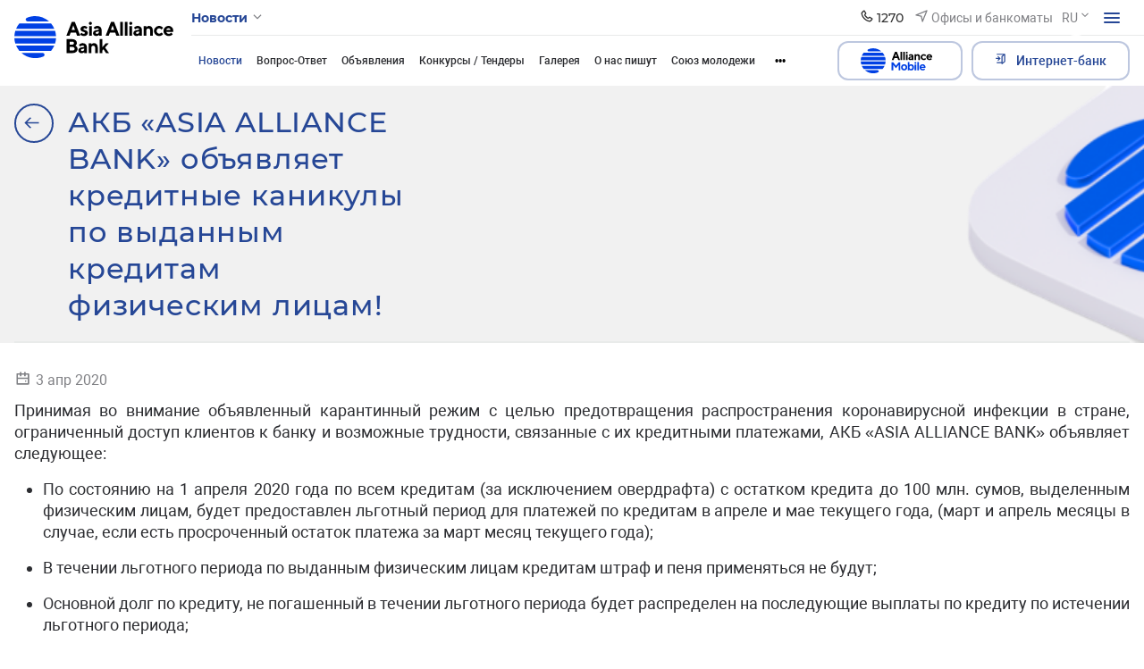

--- FILE ---
content_type: text/html; charset=UTF-8
request_url: https://aab.uz/ru/press_center/news/akb-asia-alliance-bank-obyavlyaet-kreditnye-kanikuly-po-vydannym-kreditam-fizicheskim-litsam/
body_size: 316288
content:
<!DOCTYPE html>
<html lang="ru" data-site-dir="/ru/">
<head>
    <!-- Google Tag Manager -->
    <script data-skip-moving="true">(function(w,d,s,l,i){w[l]=w[l]||[];w[l].push({'gtm.start':
    new Date().getTime(),event:'gtm.js'});var f=d.getElementsByTagName(s)[0],
    j=d.createElement(s),dl=l!='dataLayer'?'&l='+l:'';j.async=true;j.src=
    'https://www.googletagmanager.com/gtm.js?id='+i+dl;f.parentNode.insertBefore(j,f);
    })(window,document,'script','dataLayer','GTM-5TS3V9BL');</script>
    <!-- End Google Tag Manager -->

    <meta http-equiv="X-UA-Compatible" content="IE=edge">
    <meta name="viewport" content="width=device-width, initial-scale=1, maximum-scale=1">
    <meta name="theme-color" content="#0091ff">
    <title>АКБ «ASIA ALLIANCE BANK» объявляет кредитные каникулы по выданным кредитам физическим лицам! - АКБ «Asia Alliance Bank» </title>
    <link rel="icon" href="/favicon.ico?v1" type="image/x-icon">
    <link rel="shortcut icon" href="/favicon.ico?v1" type="image/x-icon">

        
    <link href="/bitrix/templates/main_2022/css/jquery.reject-1.1.0.min.css" type="text/css" rel="stylesheet" data-skip-moving="true" />

    <script type="text/javascript" src="/bitrix/templates/main_2022/ab/js/jquery-3.6.0.min.js" data-skip-moving="true"></script>
    <script type="text/javascript" src="/bitrix/templates/main_2022/js/jquery.reject-1.1.0.js" data-skip-moving="true"></script>
    <script type="text/javascript" src="/bitrix/templates/main_2022/js/jquery.inputmask.min.js" data-skip-moving="true"></script>
                
                
            
        
    
    
    
                    
    
<meta name="google-site-verification" content="foqYZCuQwWDM5VmYAc5DKylGSep4E9GrybDwz0Gapk8" />

<!-- Yandex.Metrika counter -->
<script  data-skip-moving="true" type="text/javascript">
    (function(m,e,t,r,i,k,a){
        m[i]=m[i]||function(){(m[i].a=m[i].a||[]).push(arguments)};
        m[i].l=1*new Date();
        for (var j = 0; j < document.scripts.length; j++) {if (document.scripts[j].src === r) { return; }}
        k=e.createElement(t),a=e.getElementsByTagName(t)[0],k.async=1,k.src=r,a.parentNode.insertBefore(k,a)
    })(window, document,'script','https://mc.yandex.ru/metrika/tag.js?id=105093081', 'ym');

    ym(105093081, 'init', {ssr:true, webvisor:true, clickmap:true, ecommerce:"dataLayer", accurateTrackBounce:true, trackLinks:true});
</script>
<noscript><div><img src="https://mc.yandex.ru/watch/105093081" style="position:absolute; left:-9999px;" alt="" / loading="lazy"></div></noscript>
<!-- /Yandex.Metrika counter -->

    <meta http-equiv="Content-Type" content="text/html; charset=UTF-8" />
<meta name="robots" content="index, follow" />
<meta name="keywords" content="Asia Alliance Bank, азия альянс банк, банки, кредит, вклады, лизинг, денежные переводы, карточки, visa, unionpay, узкард, uzcard, банк, коммерческий, выгодно, быстро, качественно, ташкент, узбекистан" />
<meta name="description" content="АКБ «ASIA ALLIANCE BANK» объявляет кредитные каникулы по выданным кредитам физическим лицам! - «ASIA ALLIANCE BANK»" />
<script data-skip-moving="true">(function(w, d, n) {var cl = "bx-core";var ht = d.documentElement;var htc = ht ? ht.className : undefined;if (htc === undefined || htc.indexOf(cl) !== -1){return;}var ua = n.userAgent;if (/(iPad;)|(iPhone;)/i.test(ua)){cl += " bx-ios";}else if (/Windows/i.test(ua)){cl += ' bx-win';}else if (/Macintosh/i.test(ua)){cl += " bx-mac";}else if (/Linux/i.test(ua) && !/Android/i.test(ua)){cl += " bx-linux";}else if (/Android/i.test(ua)){cl += " bx-android";}cl += (/(ipad|iphone|android|mobile|touch)/i.test(ua) ? " bx-touch" : " bx-no-touch");cl += w.devicePixelRatio && w.devicePixelRatio >= 2? " bx-retina": " bx-no-retina";if (/AppleWebKit/.test(ua)){cl += " bx-chrome";}else if (/Opera/.test(ua)){cl += " bx-opera";}else if (/Firefox/.test(ua)){cl += " bx-firefox";}ht.className = htc ? htc + " " + cl : cl;})(window, document, navigator);</script>


<link href="/bitrix/js/ui/design-tokens/dist/ui.design-tokens.min.css?174004818323463" type="text/css"  rel="stylesheet" />
<link href="/bitrix/js/ui/fonts/opensans/ui.font.opensans.min.css?17400481842320" type="text/css"  rel="stylesheet" />
<link href="/bitrix/js/main/popup/dist/main.popup.bundle.min.css?174004818726598" type="text/css"  rel="stylesheet" />
<link href="/bitrix/js/altasib.errorsend/css/window.css?1740048186910" type="text/css"  rel="stylesheet" />
<link href="/bitrix/cache/css/s1/main_2022/template_3be4603a2d37b880da0ed87550438317/template_3be4603a2d37b880da0ed87550438317_v1.css?1769169903921525" type="text/css"  data-template-style="true" rel="stylesheet" />







<link rel="alternate" type="application/rss+xml" title="/ru/press_center/news/rss/" href="/ru/press_center/news/rss/" />
<meta property="fb:app_id" content="9999999999999999" />
<meta property="og:title" content="АКБ «ASIA ALLIANCE BANK» объявляет кредитные каникулы по выданным кредитам физическим лицам!" />
<meta property="og:type" content="article" />
<meta property="og:url" content="https://aab.uz/ru/press_center/news/akb-asia-alliance-bank-obyavlyaet-kreditnye-kanikuly-po-vydannym-kreditam-fizicheskim-litsam/" />
<meta property="og:image" content="https://aab.uz/upload/media/images/social_new.png" />
<meta property="og:site_name" content="АКБ «Asia Alliance Bank» " />
<meta property="og:description" content="АКБ «ASIA ALLIANCE BANK» объявляет кредитные каникулы по выданным кредитам физическим лицам! - «ASIA ALLIANCE BANK»" />
<link rel="image_src" href="https://aab.uz/upload/media/images/social_new.png" />
</head>

<body class="lang-ru is-inner">
<!-- Google Tag Manager (noscript) -->
<noscript><iframe src="https://www.googletagmanager.com/ns.html?id=GTM-5TS3V9BL"
height="0" width="0" style="display:none;visibility:hidden"></iframe></noscript>
<!-- End Google Tag Manager (noscript) -->
<div id="panel"></div>

<div class="root">

    <div class="special-settings">
        <div class="container-fluid special-panel-container">
            <div class="special-settings__wrap">
                <div class="aa-block aaFontsize">
                    <div class="fl-l">Размер:</div>
                    <a class="aaFontsize-small a-current" data-aa-fontsize="small" href="#" title="Уменьшенный размер шрифта">A</a>
                    <a class="aaFontsize-normal" href="#" data-aa-fontsize="normal" title="Нормальный размер шрифта">A</a>
                    <a class="aaFontsize-big" data-aa-fontsize="big" href="#" title="Увеличенный размер шрифта">A</a>
                </div>
                <div class="aa-block aaColor">
                    Цвет:
                    <a class="aaColor-black a-current" data-aa-color="black" href="#" title="Черным по белому">
                        <span>C</span>
                    </a>
                    <a class="aaColor-yellow" data-aa-color="yellow" href="#" title="Желтым по черному">
                        <span>C</span>
                    </a>
                </div>
                <div class="aa-block aaImage">
                    Изображения
                    <span class="aaImage-wrapper">
                        <a class="aaImage-on a-current" data-aa-image="on" href="#">Вкл.</a>
                        <a class="aaImage-off" data-aa-image="off" href="#">Выкл.</a>
                    </span>
                </div>
                <span class="aa-block">
                    <a href="/?set-aa=normal" rel="nofollow" data-aa-off="">Обычная версия сайта</a>
                </span>
            </div>
        </div> <!-- .container special-panel-container -->
    </div>

    <header class="root__header header header--homepage ">
        <div class="container-fluid">
            <div class="header__wrap">
                                    <a href="/ru/" class="header__logo">
                        <img src="/bitrix/templates/main_2022/ab/images/header-logo.svg" class="ico-svg" alt="ico" loading="lazy">
						aab.uz
                    </a>
                                <div class="header__main">
                    <div class="header__top">
                        <nav class="header__nav header-nav  header-nav--small ">
                                                            
    <div class="header-nav__toggle" data-nav-sm-toggle>
        <span>Новости</span>
        <i>
            <svg class="ico-svg" viewBox="0 0 24 24" xmlns="http://www.w3.org/2000/svg">
                <use xlink:href="/bitrix/templates/main_2022/ab/images/sprites/sprite-mono.svg#angle-down" xmlns:xlink="http://www.w3.org/1999/xlink"></use>
            </svg>
        </i>
    </div><!-- .header-nav__header -->
                                                        <nav class="header-nav__content d-none d-lg-block">
                                
<ul class="header-nav__menu">
            <li >
            <a href="/ru/private/" rel=""><span>Частным клиентам</span><i><svg class="ico-svg" viewBox="0 0 24 24" xmlns="http://www.w3.org/2000/svg"><use xlink:href="/bitrix/templates/main_2022/ab/images/sprites/sprite-mono.svg#angle-right" xmlns:xlink="http://www.w3.org/1999/xlink"></use></svg></i></a>
        </li>
            <li >
            <a href="/ru/corporate/" rel=""><span>Корпоративным клиентам</span><i><svg class="ico-svg" viewBox="0 0 24 24" xmlns="http://www.w3.org/2000/svg"><use xlink:href="/bitrix/templates/main_2022/ab/images/sprites/sprite-mono.svg#angle-right" xmlns:xlink="http://www.w3.org/1999/xlink"></use></svg></i></a>
        </li>
            <li >
            <a href="/ru/shareholders/" rel=""><span>Акционерам и инвесторам</span><i><svg class="ico-svg" viewBox="0 0 24 24" xmlns="http://www.w3.org/2000/svg"><use xlink:href="/bitrix/templates/main_2022/ab/images/sprites/sprite-mono.svg#angle-right" xmlns:xlink="http://www.w3.org/1999/xlink"></use></svg></i></a>
        </li>
            <li >
            <a href="/ru/financial-organizations/" rel=""><span>Финансовым организациям</span><i><svg class="ico-svg" viewBox="0 0 24 24" xmlns="http://www.w3.org/2000/svg"><use xlink:href="/bitrix/templates/main_2022/ab/images/sprites/sprite-mono.svg#angle-right" xmlns:xlink="http://www.w3.org/1999/xlink"></use></svg></i></a>
        </li>
            <li >
            <a href="/ru/about/" rel=""><span>О банке</span><i><svg class="ico-svg" viewBox="0 0 24 24" xmlns="http://www.w3.org/2000/svg"><use xlink:href="/bitrix/templates/main_2022/ab/images/sprites/sprite-mono.svg#angle-right" xmlns:xlink="http://www.w3.org/1999/xlink"></use></svg></i></a>
        </li>
    </ul>
                                <div class="header-nav__close" data-nav-sm-toggle></div>
                            </nav><!-- .header-nav__content -->
                            <nav class="header-nav__content d-lg-none">
                                
<ul class="header-nav__menu">
            <li >
            <a href="/ru/private/" rel=""><span>Частным клиентам</span><i><svg class="ico-svg" viewBox="0 0 24 24" xmlns="http://www.w3.org/2000/svg"><use xlink:href="/bitrix/templates/main_2022/ab/images/sprites/sprite-mono.svg#angle-right" xmlns:xlink="http://www.w3.org/1999/xlink"></use></svg></i></a>
        </li>
            <li >
            <a href="https://my.aab.uz:8443/cib/" rel="nofollow"><span>Корпоративный Интернет-банкинг</span><i><svg class="ico-svg" viewBox="0 0 24 24" xmlns="http://www.w3.org/2000/svg"><use xlink:href="/bitrix/templates/main_2022/ab/images/sprites/sprite-mono.svg#angle-right" xmlns:xlink="http://www.w3.org/1999/xlink"></use></svg></i></a>
        </li>
            <li >
            <a href="https://my.aab.uz:8443/bcabinet/" rel="nofollow"><span>Персональный кабинет</span><i><svg class="ico-svg" viewBox="0 0 24 24" xmlns="http://www.w3.org/2000/svg"><use xlink:href="/bitrix/templates/main_2022/ab/images/sprites/sprite-mono.svg#angle-right" xmlns:xlink="http://www.w3.org/1999/xlink"></use></svg></i></a>
        </li>
            <li >
            <a href="https://my.aab.uz:88/aab" rel="nofollow"><span>Персональный кабинет VISA/Union Pay</span><i><svg class="ico-svg" viewBox="0 0 24 24" xmlns="http://www.w3.org/2000/svg"><use xlink:href="/bitrix/templates/main_2022/ab/images/sprites/sprite-mono.svg#angle-right" xmlns:xlink="http://www.w3.org/1999/xlink"></use></svg></i></a>
        </li>
            <li >
            <a href="/ru/about/" rel=""><span>О банке</span><i><svg class="ico-svg" viewBox="0 0 24 24" xmlns="http://www.w3.org/2000/svg"><use xlink:href="/bitrix/templates/main_2022/ab/images/sprites/sprite-mono.svg#angle-right" xmlns:xlink="http://www.w3.org/1999/xlink"></use></svg></i></a>
        </li>
            <li >
            <a href="/ru/corporate/" rel=""><span>Корпоративным клиентам</span><i><svg class="ico-svg" viewBox="0 0 24 24" xmlns="http://www.w3.org/2000/svg"><use xlink:href="/bitrix/templates/main_2022/ab/images/sprites/sprite-mono.svg#angle-right" xmlns:xlink="http://www.w3.org/1999/xlink"></use></svg></i></a>
        </li>
            <li >
            <a href="/ru/shareholders/" rel=""><span>Акционерам и инвесторам</span><i><svg class="ico-svg" viewBox="0 0 24 24" xmlns="http://www.w3.org/2000/svg"><use xlink:href="/bitrix/templates/main_2022/ab/images/sprites/sprite-mono.svg#angle-right" xmlns:xlink="http://www.w3.org/1999/xlink"></use></svg></i></a>
        </li>
            <li >
            <a href="/ru/financial-organizations/" rel=""><span>Финансовым организациям</span><i><svg class="ico-svg" viewBox="0 0 24 24" xmlns="http://www.w3.org/2000/svg"><use xlink:href="/bitrix/templates/main_2022/ab/images/sprites/sprite-mono.svg#angle-right" xmlns:xlink="http://www.w3.org/1999/xlink"></use></svg></i></a>
        </li>
            <li >
            <a href="/ru/branches/" rel=""><span>Региональные офисы банковских услуг и Центры банковских услуг</span><i><svg class="ico-svg" viewBox="0 0 24 24" xmlns="http://www.w3.org/2000/svg"><use xlink:href="/bitrix/templates/main_2022/ab/images/sprites/sprite-mono.svg#angle-right" xmlns:xlink="http://www.w3.org/1999/xlink"></use></svg></i></a>
        </li>
            <li  class="active">
            <a href="/ru/press_center/" rel=""><span>Пресс-центр</span><i><svg class="ico-svg" viewBox="0 0 24 24" xmlns="http://www.w3.org/2000/svg"><use xlink:href="/bitrix/templates/main_2022/ab/images/sprites/sprite-mono.svg#angle-right" xmlns:xlink="http://www.w3.org/1999/xlink"></use></svg></i></a>
        </li>
            <li >
            <a href="/ru/services/" rel=""><span>Услуги</span><i><svg class="ico-svg" viewBox="0 0 24 24" xmlns="http://www.w3.org/2000/svg"><use xlink:href="/bitrix/templates/main_2022/ab/images/sprites/sprite-mono.svg#angle-right" xmlns:xlink="http://www.w3.org/1999/xlink"></use></svg></i></a>
        </li>
            <li >
            <a href="/ru/documents/" rel=""><span>Банковское законодательство</span><i><svg class="ico-svg" viewBox="0 0 24 24" xmlns="http://www.w3.org/2000/svg"><use xlink:href="/bitrix/templates/main_2022/ab/images/sprites/sprite-mono.svg#angle-right" xmlns:xlink="http://www.w3.org/1999/xlink"></use></svg></i></a>
        </li>
            <li >
            <a href="/ru/contacts/" rel=""><span>Контакты</span><i><svg class="ico-svg" viewBox="0 0 24 24" xmlns="http://www.w3.org/2000/svg"><use xlink:href="/bitrix/templates/main_2022/ab/images/sprites/sprite-mono.svg#angle-right" xmlns:xlink="http://www.w3.org/1999/xlink"></use></svg></i></a>
        </li>
            <li >
            <a href="/ru/subscribe/" rel=""><span>Подписка на рассылки</span><i><svg class="ico-svg" viewBox="0 0 24 24" xmlns="http://www.w3.org/2000/svg"><use xlink:href="/bitrix/templates/main_2022/ab/images/sprites/sprite-mono.svg#angle-right" xmlns:xlink="http://www.w3.org/1999/xlink"></use></svg></i></a>
        </li>
            <li >
            <a href="/ru/search/" rel=""><span>Поиск по сайту</span><i><svg class="ico-svg" viewBox="0 0 24 24" xmlns="http://www.w3.org/2000/svg"><use xlink:href="/bitrix/templates/main_2022/ab/images/sprites/sprite-mono.svg#angle-right" xmlns:xlink="http://www.w3.org/1999/xlink"></use></svg></i></a>
        </li>
            <li >
            <a href="/ru/map/" rel=""><span>Карта сайта</span><i><svg class="ico-svg" viewBox="0 0 24 24" xmlns="http://www.w3.org/2000/svg"><use xlink:href="/bitrix/templates/main_2022/ab/images/sprites/sprite-mono.svg#angle-right" xmlns:xlink="http://www.w3.org/1999/xlink"></use></svg></i></a>
        </li>
    </ul>
                                <div class="header-nav__close" data-nav-sm-toggle></div>
                            </nav><!-- .header-nav__content -->
                        </nav><!-- .nav-sm__nav -->
                        <div class="header__content">
                                                                                    
            <div class="header__contact">
            <div class="header-contact" data-dropdown>
                <div class="header-contact__button" data-dropdown-toggle>
                    <i>
                        <svg class="ico-svg" viewBox="0 0 24 24" xmlns="http://www.w3.org/2000/svg">
                            <use xlink:href="/bitrix/templates/main_2022/ab/images/sprites/sprite-mono.svg#phone" xmlns:xlink="http://www.w3.org/1999/xlink"></use>
                        </svg>
                    </i>
                    <span>1270</span>
                </div><!-- .header-contact__button -->
                <div class="header-contact__dropdown" data-dropdown-content>
                    <div class="header-contact__row">
                        <div class="header-contact__column new_header">
                                                            <div class="header-contact__group">
                                    <div class="header-contact__title">Контакт-центр</div>
                                    <a class="header-contact__phone" href="tel:(+998 71) 231-60-00">(+998 71) 231-60-00</a>
                                                                        <div class="header-contact__text">
                                        Режим работы: 24/7                                       </div>
                                </div><!-- .header-contact__group -->
                                                                                    <div class="header-contact__group mb-0">
                                <div class="header-contact__title">Защита прав потребителей</div>
                                <a class="header-contact__phone" href="tel:(+998 71) 231-60-67">(+998 71) 231-60-67</a>
                                <div class="header-contact__text">Режим работы: ПН-ПТ 09:00-18:00</div>
                            </div><!-- .header-contact__group -->
                                                    </div><!-- .header-contact__column -->
                        <div class="header-contact__column" style="display: flex;flex-direction: column;justify-content: space-between;">
                                                        <div class="header-contact__group">
                                <div class="header-contact__title">Телефон доверия</div>
                                <a class="header-contact__phone" href="tel:(+99871) 231-60-76">(+99871) 231-60-76</a>
                                <div class="header-contact__text">Режим работы: ПН-ПТ 09:00-18:00</div>
                            </div><!-- .header-contact__group -->
                            
                            <div class="header-contact__group mb-0 22" style="display: flex;flex-direction: column;">
                                                                                                    <a href="/ru/contacts/" class="btn btn-primary mb-2">Все контакты</a>
                                    <a href="#" class="btn"></a>
                                                            </div><!-- .header-contact__group -->

                        </div><!-- .header-contact__column -->
                        <div class="header-contact__column" style="display: flex;flex-direction: column;justify-content: space-between;">
                                                            <div class="header-contact__group">
                                    <div class="header-contact__title">Электронная почта</div>
                                    <a class="header-contact__email" href="mailto:info@aab.uz">info@aab.uz</a>
                                </div><!-- .header-contact__group -->
                                                        <div class="header-contact__group mb-0">
                                                                    <a href="/ru/services/online-reception/send/" class="btn btn-primary mb-2">Обратиться к Председателю</a>
                                                                                                    <a href="/ru/services/citizens/send/" class="btn btn-outline-primary">Отправить обращение</a>
                                                            </div><!-- .header-contact__group -->
                        </div><!-- .header-contact__column -->
                    </div>
                </div><!-- .header-contact__dropdown -->
            </div><!-- .header-contact -->
        </div><!-- .header__contact -->
                                    
                                                        <a href="/ru/branches/" class="header__office">
                                <i>
                                    <svg class="ico-svg" viewBox="0 0 24 24" xmlns="http://www.w3.org/2000/svg">
                                        <use xlink:href="/bitrix/templates/main_2022/ab/images/sprites/sprite-mono.svg#location" xmlns:xlink="http://www.w3.org/1999/xlink"></use>
                                    </svg>
                                </i>
                                <span>Офисы и банкоматы</span>
                            </a><!-- .header__office -->
                            
                            
<div class="header__lng">
    <div class="lng">
                                                        <div class="lng__button">
                    <div class="lng__active">RU</div>
                    <div class="lng__arrow">
                        <svg class="ico-svg" viewBox="0 0 36 36" xmlns="http://www.w3.org/2000/svg">
                            <use xlink:href="/bitrix/templates/main_2022/ab/images/sprites/sprite-mono.svg#angle-down" xmlns:xlink="http://www.w3.org/1999/xlink"></use>
                        </svg>
                    </div>
                </div><!-- .lng__button -->
                        <div class="lng__content">
                            <a href="/uz/press_center/news/" class="lng__item"  data-lng="O’zb" data-lang="uz">
                    <i>
                        <svg class="ico-svg" viewBox="0 0 36 36" xmlns="http://www.w3.org/2000/svg">
                            <use xlink:href="/bitrix/templates/main_2022/ab/images/sprites/sprite-color.svg#lng-usz" xmlns:xlink="http://www.w3.org/1999/xlink"></use>
                        </svg>
                    </i>
                    <span>O’zb</span>
                </a><!-- .lng__item -->
                            <a href="/ru/press_center/news/" class="lng__item active"  data-lng="Рус" data-lang="ru">
                    <i>
                        <svg class="ico-svg" viewBox="0 0 36 36" xmlns="http://www.w3.org/2000/svg">
                            <use xlink:href="/bitrix/templates/main_2022/ab/images/sprites/sprite-color.svg#lng-russia" xmlns:xlink="http://www.w3.org/1999/xlink"></use>
                        </svg>
                    </i>
                    <span>Рус</span>
                </a><!-- .lng__item -->
                            <a href="/en/press_center/news/" class="lng__item"  data-lng="Eng" data-lang="en">
                    <i>
                        <svg class="ico-svg" viewBox="0 0 36 36" xmlns="http://www.w3.org/2000/svg">
                            <use xlink:href="/bitrix/templates/main_2022/ab/images/sprites/sprite-color.svg#lng-gbp" xmlns:xlink="http://www.w3.org/1999/xlink"></use>
                        </svg>
                    </i>
                    <span>Eng</span>
                </a><!-- .lng__item -->
                    </div><!-- .lng__content -->
    </div><!-- .lng -->
</div><!-- .header__lng -->

                            <div class="header__special">
                                <div class="header-special">
                                    <button class="header-special__button" title="Специальные возможности">
                                        <i class="header-special__button--border">
                                            <i class="header-special__button--icon">
                                                <svg class="ico-svg" viewBox="0 0 24 24" xmlns="http://www.w3.org/2000/svg">
                                                    <use xlink:href="/bitrix/templates/main_2022/ab/images/sprites/sprite-mono.svg#eye-off" xmlns:xlink="http://www.w3.org/1999/xlink"></use>
                                                </svg>
                                            </i>
                                        </i>
                                    </button>
                                    <div class="header-special__dropdown">
                                                                                <div rel="nofollow" class="header-special__item" id="specialversion" data-aa-on>
                                            <i class="header-special__item--icon">
                                                <svg class="ico-svg" viewBox="0 0 24 24" xmlns="http://www.w3.org/2000/svg">
                                                    <use xlink:href="/bitrix/templates/main_2022/ab/images/sprites/sprite-mono.svg#eye-off" xmlns:xlink="http://www.w3.org/1999/xlink"></use>
                                                </svg>
                                            </i>
                                            <span class="header-special__item--text">Версия для слабовидящих</span>
                                        </div>
                                                                                <button class="header-special__item _btn-gspeech" data-bs-toggle="modal" data-bs-target="#myModalSpeech" rel="nofollow">
                                            <i class="header-special__item--icon">
                                                <svg class="ico-svg" viewBox="0 0 24 24" xmlns="http://www.w3.org/2000/svg">
                                                    <use xlink:href="/bitrix/templates/main_2022/ab/images/sprites/sprite-mono.svg#sound" xmlns:xlink="http://www.w3.org/1999/xlink"></use>
                                                </svg>
                                            </i>
                                            <span class="header-special__item--text">Звуковое сопровождение</span>
                                        </button>
                                                                                <div href="/ru/press_center/news/akb-asia-alliance-bank-obyavlyaet-kreditnye-kanikuly-po-vydannym-kreditam-fizicheskim-litsam/?mobile=Y" rel="nofollow"  class="header-special__item btn-open-adaptive">
                                            <i class="header-special__item--icon">
                                                <svg class="ico-svg" viewBox="0 0 24 24" xmlns="http://www.w3.org/2000/svg">
                                                    <use xlink:href="/bitrix/templates/main_2022/ab/images/sprites/sprite-mono.svg#mobile" xmlns:xlink="http://www.w3.org/1999/xlink"></use>
                                                </svg>
                                            </i>
                                            <span class="header-special__item--text">Мобильная версия</span>
                                        </div>
                                                                            </div>
                                </div><!-- .header-special -->
                            </div><!-- .header__special -->
                            <div class="header__burger">
                                <button class="hamburger" data-nav-toggle>
                                    <span class="hamburger__icon">
                                      <span></span>
                                    </span>
                                </button>
                            </div><!-- .header__burger -->
                        </div>
                    </div><!-- .header__top -->
                    <div class="header__bottom header__bottom--visible">
                        <div class="header__bottom--left">

                                                                                                

                                                            
<nav class="header__menu header-menu">
<ul class="header-menu__content nav-collapse">
	<div style="display:none;"></div>
				            <li class="active">
                <a href="/ru/press_center/news/" >Новости</a>
            </li>
								            <li>
                <a href="/ru/press_center/question_answer/" >Вопрос-Ответ</a>
            </li>
								            <li>
                <a href="/ru/press_center/adverts/" >Объявления</a>
            </li>
								            <li>
                <a href="/ru/press_center/tenders/" >Конкурсы / Тендеры</a>
            </li>
								            <li>
                <a href="/ru/press_center/media_library/" >Галерея</a>
            </li>
								            <li>
                <a href="/ru/press_center/about-us/" >О нас пишут</a>
            </li>
								            <li>
                <a href="/ru/press_center/youth-union/" >Союз молодежи</a>
            </li>
								            <li>
                <a href="/ru/press_center/bank-assets-for-sale/" >Имущество банка для реализации</a>
            </li>
								            <li>
                <a href="/ru/press_center/analytics/" >Аналитика</a>
            </li>
				</ul>
</nav>
                            

                        </div><!-- .header__bottom--left -->
                        <div class="header__bottom--right">
                            
<div class="header__bottom--lng">
    <div class="lng">
                                                        <div class="lng__button">
                    <div class="lng__active">RU</div>
                    <div class="lng__arrow">
                        <svg class="ico-svg" viewBox="0 0 36 36" xmlns="http://www.w3.org/2000/svg">
                            <use xlink:href="/bitrix/templates/main_2022/ab/images/sprites/sprite-mono.svg#angle-down" xmlns:xlink="http://www.w3.org/1999/xlink"></use>
                        </svg>
                    </div>
                </div><!-- .lng__button -->
                        <div class="lng__content">
                            <a href="/uz/press_center/news/" class="lng__item"  data-lng="O’zb" data-lang="uz">
                    <i>
                        <svg class="ico-svg" viewBox="0 0 36 36" xmlns="http://www.w3.org/2000/svg">
                            <use xlink:href="/bitrix/templates/main_2022/ab/images/sprites/sprite-color.svg#lng-usz" xmlns:xlink="http://www.w3.org/1999/xlink"></use>
                        </svg>
                    </i>
                    <span>O’zb</span>
                </a><!-- .lng__item -->
                            <a href="/ru/press_center/news/" class="lng__item active"  data-lng="Рус" data-lang="ru">
                    <i>
                        <svg class="ico-svg" viewBox="0 0 36 36" xmlns="http://www.w3.org/2000/svg">
                            <use xlink:href="/bitrix/templates/main_2022/ab/images/sprites/sprite-color.svg#lng-russia" xmlns:xlink="http://www.w3.org/1999/xlink"></use>
                        </svg>
                    </i>
                    <span>Рус</span>
                </a><!-- .lng__item -->
                            <a href="/en/press_center/news/" class="lng__item"  data-lng="Eng" data-lang="en">
                    <i>
                        <svg class="ico-svg" viewBox="0 0 36 36" xmlns="http://www.w3.org/2000/svg">
                            <use xlink:href="/bitrix/templates/main_2022/ab/images/sprites/sprite-color.svg#lng-gbp" xmlns:xlink="http://www.w3.org/1999/xlink"></use>
                        </svg>
                    </i>
                    <span>Eng</span>
                </a><!-- .lng__item -->
                    </div><!-- .lng__content -->
    </div><!-- .lng -->
</div><!-- .header__lng -->


                            <div class="header__search">
                                <button class="header-search__toggle" data-bs-toggle="modal" data-bs-target="#search-modal">
                                    <i>
                                        <svg class="ico-svg" viewBox="0 0 24 24" xmlns="http://www.w3.org/2000/svg">
                                            <use xlink:href="/bitrix/templates/main_2022/ab/images/sprites/sprite-mono.svg#search" xmlns:xlink="http://www.w3.org/1999/xlink"></use>
                                        </svg>
                                    </i>
                                </button><!-- .header-search__toggle -->
                            </div><!-- .header__search -->

                            

                                    <a href="/ru/corporate/alliance-mobile/" class="btn btn-outline-primary btn-alliance header__bottom--button text-nowrap">
                                        <img src="/bitrix/templates/main_2022/images/A_Mobeli.svg" alt="alliance-mobile" style="margin-right: 0.5rem" width="80" loading="lazy">
                                       
                                    </a>
                            

                                <div class="header__banking">
                                    <div class="header-banking">
                                        <a href="/ru/services/internet-banking/" class="btn btn-outline-primary text-nowrap">
                                            <i>
                                                <svg class="ico-svg" viewBox="0 0 24 24" xmlns="http://www.w3.org/2000/svg">
                                                    <use xlink:href="/bitrix/templates/main_2022/ab/images/sprites/sprite-mono.svg#enter" xmlns:xlink="http://www.w3.org/1999/xlink"></use>
                                                </svg>
                                            </i>
                                            <span>Интернет-банк</span>
                                        </a>
                                        <div class="header-banking__dropdown 123123">
                                            
<ul>
                        <li>
            <a href="https://my.aab.uz:8443/cib/" rel="nofollow">
                <i class="header-banking__icon">
                    <svg class="ico-svg" viewBox="0 0 24 24" xmlns="http://www.w3.org/2000/svg">
                        <use xlink:href="/bitrix/templates/main_2022/ab/images/sprites/sprite-mono.svg#branch-cabinet" xmlns:xlink="http://www.w3.org/1999/xlink"></use>
                    </svg>
                </i>
                <span class="header-banking__text">Корпоративный Интернет-банкинг</span>
            </a>
        </li>
                    <li>
            <a href="https://my.aab.uz:8443/bcabinet/" rel="nofollow">
                <i class="header-banking__icon">
                    <svg class="ico-svg" viewBox="0 0 24 24" xmlns="http://www.w3.org/2000/svg">
                        <use xlink:href="/bitrix/templates/main_2022/ab/images/sprites/sprite-mono.svg#home-services" xmlns:xlink="http://www.w3.org/1999/xlink"></use>
                    </svg>
                </i>
                <span class="header-banking__text">Персональный кабинет</span>
            </a>
        </li>
                    <li>
            <a href="https://my.aab.uz:88/aab" rel="nofollow">
                <i class="header-banking__icon">
                    <svg class="ico-svg" viewBox="0 0 24 24" xmlns="http://www.w3.org/2000/svg">
                        <use xlink:href="/bitrix/templates/main_2022/ab/images/sprites/sprite-mono.svg#card" xmlns:xlink="http://www.w3.org/1999/xlink"></use>
                    </svg>
                </i>
                <span class="header-banking__text">Персональный кабинет VISA/Union Pay</span>
            </a>
        </li>
    </ul>
                                        </div>
                                    </div>
                                </div>

                            
                        </div><!-- .header__bottom--right -->
                    </div><!-- .header__bottom -->
                </div>
            </div><!-- .header__wrap -->
        </div><!-- .container-fluid -->
    </header><!-- .root__header -->

    <div class="root__nav main-nav" data-nav-dest="nav">
        <div class="main-nav__wrap custom-scroll">
            <div class="container-fluid">
                
    <nav class="main-nav__row">
                    <div class="main-nav__column">
                            <div class="main-nav__group">
                                            <div class="main-nav__header"><a href="/ru/private/" >Частным клиентам</a></div><!-- .main-nav__header -->
                        <ul class="main-nav__menu">
                                                                                                <li>
                                        <a href="/ru/private/deposit/"  class="main-nav__link">Вклады</a>
                                    </li>
                                                                                                                                <li>
                                        <div class="main-nav__dropdown">
                                            <a href="/ru/private/crediting/"  class="main-nav__link">Кредиты</a>
                                            <i class="main-nav__toggle">
                                                <svg class="ico-svg" viewBox="0 0 24 24" xmlns="http://www.w3.org/2000/svg">
                                                    <use xlink:href="/bitrix/templates/main_2022/ab/images/sprites/sprite-mono.svg#angle-down" xmlns:xlink="http://www.w3.org/1999/xlink"></use>
                                                </svg>
                                            </i>
                                        </div>
                                        <ul class="main-nav__second">
                                                                                            <li>
                                                    <a href="/ru/private/crediting/avtokredit-onix-va-tracker-/"  class="main-nav__link">Автокредит «Onix va Tracker» </a>
                                                </li>
                                                                                            <li>
                                                    <a href="/ru/private/crediting/avtokredit-damas-va-labo/"  class="main-nav__link">Автокредит «DAMAS va LABO»</a>
                                                </li>
                                                                                            <li>
                                                    <a href="/ru/private/crediting/avtokredit-hyundai-auto-asia-/"  class="main-nav__link">Автокредит «HYUNDAI AUTO ASIA» </a>
                                                </li>
                                                                                            <li>
                                                    <a href="/ru/private/crediting/avtokredit-jetour-soueast-/"  class="main-nav__link">Автокредит «JETOUR - SOUEAST» </a>
                                                </li>
                                                                                            <li>
                                                    <a href="/ru/private/crediting/avtokredit-roodell-kredit/"  class="main-nav__link">Автокредит ROODELL «Кредит»</a>
                                                </li>
                                                                                            <li>
                                                    <a href="/ru/private/crediting/avtokredit-biznes-kia-sonet/"  class="main-nav__link">Автокредит «Biznes - KIA Sonet»</a>
                                                </li>
                                                                                            <li>
                                                    <a href="/ru/private/crediting/avtokredit-roodell-i/"  class="main-nav__link">Автокредит «ROODELL I»</a>
                                                </li>
                                                                                            <li>
                                                    <a href="/ru/private/crediting/avtokredit-gm/"  class="main-nav__link">Автокредит (первичный рынок) </a>
                                                </li>
                                                                                            <li>
                                                    <a href="/ru/private/crediting/avtokredit-vtorichnyy-rynok-/"  class="main-nav__link">Автокредит (вторичный рынок) </a>
                                                </li>
                                                                                            <li>
                                                    <a href="/ru/private/crediting/avtokredit-changan/"  class="main-nav__link">Автокредит «CHANGAN»</a>
                                                </li>
                                                                                            <li>
                                                    <a href="/ru/private/crediting/ipotechnyy-kredit/"  class="main-nav__link">Ипотечный кредит</a>
                                                </li>
                                                                                            <li>
                                                    <a href="/ru/private/crediting/ipotechnyy-kredit-novyy-dom/"  class="main-nav__link">Ипотечный кредит «Новый дом»</a>
                                                </li>
                                                                                            <li>
                                                    <a href="/ru/private/crediting/ipotechnyy-kredit-novyy-dom-gibrid/"  class="main-nav__link">Ипотечный кредит «Новый дом - гибрид»</a>
                                                </li>
                                                                                            <li>
                                                    <a href="/ru/private/crediting/ipotechnyy-kredit-royal-residence/"  class="main-nav__link">Ипотечный кредит «Royal Residence»</a>
                                                </li>
                                                                                            <li>
                                                    <a href="/ru/private/crediting/potrebitelskiy-kredit-alternativnaya-energiya/"  class="main-nav__link">Потребительский кредит «Альтернативная энергия»</a>
                                                </li>
                                                                                            <li>
                                                    <a href="/ru/private/crediting/potrebitelskiy-kredit-sayoxatlar-sari-/"  class="main-nav__link">Потребительский кредит «Sayoxatlar sari» </a>
                                                </li>
                                                                                            <li>
                                                    <a href="/ru/private/crediting/mikrokredit-biznes-/"  class="main-nav__link">Микрокредит «Biznes» </a>
                                                </li>
                                                                                            <li>
                                                    <a href="/ru/private/crediting/mikrokredit-biznes-plus/"  class="main-nav__link">Микрокредит «Biznes+»</a>
                                                </li>
                                                                                            <li>
                                                    <a href="/ru/private/crediting/mikrozaym-polis-/"  class="main-nav__link">Микрозайм «Полис» </a>
                                                </li>
                                                                                            <li>
                                                    <a href="/ru/private/crediting/mikrozaym-zalog-/"  class="main-nav__link">Микрозайм «Залог» </a>
                                                </li>
                                                                                            <li>
                                                    <a href="/ru/private/crediting/mikrozaym-blagopoluchie-makhalli/"  class="main-nav__link">Микрозайм «Благополучие махалли»</a>
                                                </li>
                                                                                            <li>
                                                    <a href="/ru/private/crediting/mikrozaym-online-/"  class="main-nav__link">Микрозайм «Online» </a>
                                                </li>
                                                                                            <li>
                                                    <a href="/ru/private/crediting/overdraft/"  class="main-nav__link">Овердрафт</a>
                                                </li>
                                                                                    </ul>
                                    </li>
                                                                                                                                <li>
                                        <div class="main-nav__dropdown">
                                            <a href="/ru/private/plastic-cards/list/"  class="main-nav__link">Карты</a>
                                            <i class="main-nav__toggle">
                                                <svg class="ico-svg" viewBox="0 0 24 24" xmlns="http://www.w3.org/2000/svg">
                                                    <use xlink:href="/bitrix/templates/main_2022/ab/images/sprites/sprite-mono.svg#angle-down" xmlns:xlink="http://www.w3.org/1999/xlink"></use>
                                                </svg>
                                            </i>
                                        </div>
                                        <ul class="main-nav__second">
                                                                                            <li>
                                                    <a href="/ru/private/plastic-cards/list/international/"  class="main-nav__link">Meждународные карты</a>
                                                </li>
                                                                                            <li>
                                                    <a href="/ru/private/plastic-cards/list/national/"  class="main-nav__link">Карты в национальной валюте</a>
                                                </li>
                                                                                    </ul>
                                    </li>
                                                                                                                                <li>
                                        <a href="/ru/private/money-transfer/"  class="main-nav__link">Переводы</a>
                                    </li>
                                                                                                                                <li>
                                        <a href="/ru/private/communal/"  class="main-nav__link">Платежи</a>
                                    </li>
                                                                                                                                <li>
                                        <a href="/ru/private/alliance/"  class="main-nav__link">Alliance Pay </a>
                                    </li>
                                                                                                                                <li>
                                        <div class="main-nav__dropdown">
                                            <a href="/ru/private/tariffs/"  class="main-nav__link">Тарифы</a>
                                            <i class="main-nav__toggle">
                                                <svg class="ico-svg" viewBox="0 0 24 24" xmlns="http://www.w3.org/2000/svg">
                                                    <use xlink:href="/bitrix/templates/main_2022/ab/images/sprites/sprite-mono.svg#angle-down" xmlns:xlink="http://www.w3.org/1999/xlink"></use>
                                                </svg>
                                            </i>
                                        </div>
                                        <ul class="main-nav__second">
                                                                                            <li>
                                                    <a href="/ru/private/tariffs/2724/"  class="main-nav__link">Расчетно-кассовое обслуживание (РКО)</a>
                                                </li>
                                                                                            <li>
                                                    <a href="/ru/private/tariffs/2727/"  class="main-nav__link">Кредитные операции</a>
                                                </li>
                                                                                            <li>
                                                    <a href="/ru/private/tariffs/2728/"  class="main-nav__link">Обслуживание операций по банковским картам</a>
                                                </li>
                                                                                            <li>
                                                    <a href="/ru/private/tariffs/2731/"  class="main-nav__link">Обслуживание операций с использованием дистанционных банковских каналов и устройств самообслуживания</a>
                                                </li>
                                                                                            <li>
                                                    <a href="/ru/private/tariffs/3071/"  class="main-nav__link">Обслуживание физических лиц в офисе Alliance Premium</a>
                                                </li>
                                                                                            <li>
                                                    <a href="/ru/private/tariffs/3054/"  class="main-nav__link">Архив тарифов</a>
                                                </li>
                                                                                    </ul>
                                    </li>
                                                                                                                                <li>
                                        <a href="/ru/private/depositary-cells/"  class="main-nav__link">Депозитные ячейки</a>
                                    </li>
                                                                                                                                <li>
                                        <a href="/ru/private/currency-operations/"  class="main-nav__link">Валютно-обменные операции</a>
                                    </li>
                                                                                                                                <li>
                                        <a href="/ru/contacts/branches/"  class="main-nav__link">Офисы и Банкоматы</a>
                                    </li>
                                                                                                                                <li>
                                        <a href="/ru/private/pamyatka-dlya-nerezidentov/"  class="main-nav__link">Памятка для клиентов-нерезидентов</a>
                                    </li>
                                                                                    </ul>
                                    </div><!-- .navigation-second__group -->
                            <div class="main-nav__group">
                                            <div class="main-nav__header">
                            <a href="https://my.aab.uz:8443/cib/"  >Корпоративный Интернет-банкинг</a>
                        </div><!-- .main-nav__header -->
                                    </div><!-- .navigation-second__group -->
                            <div class="main-nav__group">
                                            <div class="main-nav__header">
                            <a href="https://my.aab.uz:8443/bcabinet/"  >Персональный кабинет</a>
                        </div><!-- .main-nav__header -->
                                    </div><!-- .navigation-second__group -->
                            <div class="main-nav__group">
                                            <div class="main-nav__header">
                            <a href="https://my.aab.uz:88/aab"  >Персональный кабинет VISA/Union Pay</a>
                        </div><!-- .main-nav__header -->
                                    </div><!-- .navigation-second__group -->
                            <div class="main-nav__group">
                                            <div class="main-nav__header"><a href="/ru/about/" >О банке</a></div><!-- .main-nav__header -->
                        <ul class="main-nav__menu">
                                                                                                <li>
                                        <a href="/ru/about/history/"  class="main-nav__link">История</a>
                                    </li>
                                                                                                                                <li>
                                        <a href="/ru/about/mission/"  class="main-nav__link">Миссия и ценности</a>
                                    </li>
                                                                                                                                <li>
                                        <a href="/ru/about/charter/"  class="main-nav__link">Устав</a>
                                    </li>
                                                                                                                                <li>
                                        <a href="/ru/about/license/"  class="main-nav__link">Лицензия</a>
                                    </li>
                                                                                                                                <li>
                                        <a href="/ru/about/structure/"  class="main-nav__link">Структура</a>
                                    </li>
                                                                                                                                <li>
                                        <a href="/ru/about/management/"  class="main-nav__link">Правление</a>
                                    </li>
                                                                                                                                <li>
                                        <a href="/ru/about/organizations/"  class="main-nav__link">Дочерние компании</a>
                                    </li>
                                                                                                                                <li>
                                        <a href="/ru/about/komplaens/"  class="main-nav__link">Комплаенс</a>
                                    </li>
                                                                                                                                <li>
                                        <a href="/ru/about/partners/"  class="main-nav__link">Партнеры</a>
                                    </li>
                                                                                                                                <li>
                                        <a href="/ru/shareholders/financial-indicators/accounting/"  class="main-nav__link">Финансовая отчетность</a>
                                    </li>
                                                                                                                                <li>
                                        <a href="/ru/about/awards/"  class="main-nav__link">Награды и достижения</a>
                                    </li>
                                                                                                                                <li>
                                        <a href="/ru/about/ratings/"  class="main-nav__link">Рейтинги</a>
                                    </li>
                                                                                                                                <li>
                                        <a href="/ru/about/vacancies/"  class="main-nav__link">Вакансии</a>
                                    </li>
                                                                                    </ul>
                                    </div><!-- .navigation-second__group -->
                            <div class="main-nav__group">
                                            <div class="main-nav__header">
                            <a href="/ru/subscribe/"  >Подписка на рассылки</a>
                        </div><!-- .main-nav__header -->
                                    </div><!-- .navigation-second__group -->
                            <div class="main-nav__group">
                                            <div class="main-nav__header">
                            <a href="/ru/search/"  >Поиск по сайту</a>
                        </div><!-- .main-nav__header -->
                                    </div><!-- .navigation-second__group -->
                            <div class="main-nav__group">
                                            <div class="main-nav__header">
                            <a href="/ru/map/"  >Карта сайта</a>
                        </div><!-- .main-nav__header -->
                                    </div><!-- .navigation-second__group -->
                        </div><!-- .main-nav__column -->
                    <div class="main-nav__column">
                            <div class="main-nav__group">
                                            <div class="main-nav__header"><a href="/ru/corporate/" >Корпоративным клиентам</a></div><!-- .main-nav__header -->
                        <ul class="main-nav__menu">
                                                                                                <li>
                                        <div class="main-nav__dropdown">
                                            <a href="/ru/corporate/cash-management/"  class="main-nav__link">Расчётно-кассовое обслуживание</a>
                                            <i class="main-nav__toggle">
                                                <svg class="ico-svg" viewBox="0 0 24 24" xmlns="http://www.w3.org/2000/svg">
                                                    <use xlink:href="/bitrix/templates/main_2022/ab/images/sprites/sprite-mono.svg#angle-down" xmlns:xlink="http://www.w3.org/1999/xlink"></use>
                                                </svg>
                                            </i>
                                        </div>
                                        <ul class="main-nav__second">
                                                                                            <li>
                                                    <a href="/ru/corporate/cash-management/tarify-ip/"  class="main-nav__link">Тарифные планы для индивидуальных предпринимателей</a>
                                                </li>
                                                                                            <li>
                                                    <a href="/ru/corporate/cash-management/tarify-ul/"  class="main-nav__link">Тарифные планы для юридических лиц</a>
                                                </li>
                                                                                    </ul>
                                    </li>
                                                                                                                                <li>
                                        <a href="/ru/corporate/deposits/"  class="main-nav__link">Депозиты</a>
                                    </li>
                                                                                                                                <li>
                                        <a href="/ru/corporate/currency/"  class="main-nav__link">Валютные операции</a>
                                    </li>
                                                                                                                                <li>
                                        <div class="main-nav__dropdown">
                                            <a href="/ru/corporate/loans/"  class="main-nav__link">Кредиты для бизнеса</a>
                                            <i class="main-nav__toggle">
                                                <svg class="ico-svg" viewBox="0 0 24 24" xmlns="http://www.w3.org/2000/svg">
                                                    <use xlink:href="/bitrix/templates/main_2022/ab/images/sprites/sprite-mono.svg#angle-down" xmlns:xlink="http://www.w3.org/1999/xlink"></use>
                                                </svg>
                                            </i>
                                        </div>
                                        <ul class="main-nav__second">
                                                                                            <li>
                                                    <a href="/ru/corporate/loans/imkoniyat/"  class="main-nav__link">IMKONIYAT</a>
                                                </li>
                                                                                            <li>
                                                    <a href="/ru/corporate/loans/biznes-standart-/"  class="main-nav__link">BIZNES STANDART </a>
                                                </li>
                                                                                            <li>
                                                    <a href="/ru/corporate/loans/tezkor-sarmoya-/"  class="main-nav__link">TEZKOR SARMOYA </a>
                                                </li>
                                                                                            <li>
                                                    <a href="/ru/corporate/loans/biznes-ipoteka/"  class="main-nav__link">BIZNES IPOTEKA</a>
                                                </li>
                                                                                            <li>
                                                    <a href="/ru/corporate/loans/universal-eco-auto/"  class="main-nav__link">UNIVERSAL ECO AUTO</a>
                                                </li>
                                                                                            <li>
                                                    <a href="/ru/corporate/loans/bandlikka-komak/"  class="main-nav__link">BANDLIKKA KO'MAK</a>
                                                </li>
                                                                                            <li>
                                                    <a href="/ru/corporate/loans/yangi-tadbirkor/"  class="main-nav__link">YANGI TADBIRKOR</a>
                                                </li>
                                                                                            <li>
                                                    <a href="/ru/corporate/loans/yashil-iqtisodiyot/"  class="main-nav__link">YASHIL IQTISODIYOT</a>
                                                </li>
                                                                                            <li>
                                                    <a href="/ru/corporate/loans/kichik-biznesni-qo-llab-quvvatlash/"  class="main-nav__link">KICHIK BIZNESNI QO'LLAB QUVVATLASH</a>
                                                </li>
                                                                                            <li>
                                                    <a href="/ru/corporate/loans/birdam-mahalla/"  class="main-nav__link">BIRDAM MAHALLA</a>
                                                </li>
                                                                                            <li>
                                                    <a href="/ru/corporate/loans/mahalla-rivoji/"  class="main-nav__link">MAHALLA RIVOJI</a>
                                                </li>
                                                                                            <li>
                                                    <a href="/ru/corporate/loans/tezkor-plus-/"  class="main-nav__link">TEZKOR  PLUS </a>
                                                </li>
                                                                                            <li>
                                                    <a href="/ru/corporate/loans/oddiy/"  class="main-nav__link">ODDIY</a>
                                                </li>
                                                                                    </ul>
                                    </li>
                                                                                                                                <li>
                                        <a href="/ru/corporate/factoring/"  class="main-nav__link">Факторинг</a>
                                    </li>
                                                                                                                                <li>
                                        <div class="main-nav__dropdown">
                                            <a href="/ru/corporate/foreign-credit-lines/"  class="main-nav__link">Иностранные кредитные линии</a>
                                            <i class="main-nav__toggle">
                                                <svg class="ico-svg" viewBox="0 0 24 24" xmlns="http://www.w3.org/2000/svg">
                                                    <use xlink:href="/bitrix/templates/main_2022/ab/images/sprites/sprite-mono.svg#angle-down" xmlns:xlink="http://www.w3.org/1999/xlink"></use>
                                                </svg>
                                            </i>
                                        </div>
                                        <ul class="main-nav__second">
                                                                                            <li>
                                                    <a href="/ru/corporate/foreign-credit-lines/kreditnaya-liniya-mbrr-plodoovoshchevodstvo-8824-uz-/"  class="main-nav__link"> Кредиты за счет средств кредитной линии Международного  банка реконструкции и развития в рамках проекта  «Развитие сектора плодоовощеводства в Республике Узбекистан»</a>
                                                </li>
                                                                                            <li>
                                                    <a href="/ru/corporate/foreign-credit-lines/kreditnaya-liniya-mar-zhivotnovodstvo-6110-uz/"  class="main-nav__link">Кредиты за счет средств кредитной линии Международной  ассоциации развития в рамках проекта  «Развитие сектора животноводства в Республике Узбекистан»</a>
                                                </li>
                                                                                            <li>
                                                    <a href="/ru/corporate/foreign-credit-lines/kreditnaya-liniya-mbrr-energoeffektivnost-8826-uz/"  class="main-nav__link">Кредиты, за счет средств кредитной линии Международного банка реконструкции и развития в рамках проекта «Повышение энергоэффективности промышленных предприятий (Дополнительное финансирование 2)»</a>
                                                </li>
                                                                                            <li>
                                                    <a href="/ru/corporate/foreign-credit-lines/liniya-finansirovaniya-itfc-12-02-2024/"  class="main-nav__link">Линия финансирования Международной Исламской Торгово-Финансовой Корпорации (ITFC)</a>
                                                </li>
                                                                                            <li>
                                                    <a href="/ru/corporate/foreign-credit-lines/liniya-finansirovaniya-ikrchs-03-03-2025/"  class="main-nav__link">Линия финансирования Исламской корпорации по развитию частного сектора (ИКРЧС)</a>
                                                </li>
                                                                                    </ul>
                                    </li>
                                                                                                                                <li>
                                        <a href="/ru/corporate/guarantees/"  class="main-nav__link">Гарантии и поручительства</a>
                                    </li>
                                                                                                                                <li>
                                        <a href="/ru/corporate/leasing/"  class="main-nav__link">Лизинг</a>
                                    </li>
                                                                                                                                <li>
                                        <a href="/ru/corporate/sms-banking/"  class="main-nav__link">SMS Банкинг</a>
                                    </li>
                                                                                                                                <li>
                                        <a href="/ru/corporate/alliance-mobile/"  class="main-nav__link">Мобильный банкинг Alliance Mobile</a>
                                    </li>
                                                                                                                                <li>
                                        <a href="/ru/corporate/deposit-certificates/"  class="main-nav__link">Депозитные сертификаты</a>
                                    </li>
                                                                                                                                <li>
                                        <a href="/ru/corporate/pamyatka-dlya-nerezidentov/"  class="main-nav__link">Памятка для клиентов-нерезидентов</a>
                                    </li>
                                                                                                                                <li>
                                        <div class="main-nav__dropdown">
                                            <a href="/ru/corporate/tariffs/"  class="main-nav__link">Тарифы</a>
                                            <i class="main-nav__toggle">
                                                <svg class="ico-svg" viewBox="0 0 24 24" xmlns="http://www.w3.org/2000/svg">
                                                    <use xlink:href="/bitrix/templates/main_2022/ab/images/sprites/sprite-mono.svg#angle-down" xmlns:xlink="http://www.w3.org/1999/xlink"></use>
                                                </svg>
                                            </i>
                                        </div>
                                        <ul class="main-nav__second">
                                                                                            <li>
                                                    <a href="/ru/corporate/tariffs/2742/"  class="main-nav__link">Расчетно-кассовое обслуживание (РКО)</a>
                                                </li>
                                                                                            <li>
                                                    <a href="/ru/corporate/tariffs/2743/"  class="main-nav__link">Кредитные операции (включая лизинг и гарантии)</a>
                                                </li>
                                                                                            <li>
                                                    <a href="/ru/corporate/tariffs/3153/"  class="main-nav__link">Обслуживание юридических лиц по документарным операциям </a>
                                                </li>
                                                                                            <li>
                                                    <a href="/ru/corporate/tariffs/2745/"  class="main-nav__link">Обслуживание юридических лиц по корпоративным банковским картам, обслуживание торгово-сервисных предприятий</a>
                                                </li>
                                                                                            <li>
                                                    <a href="/ru/corporate/tariffs/2746/"  class="main-nav__link">Обслуживание юридических лиц с использованием дистанционных банковских каналов и устройств самообслуживания</a>
                                                </li>
                                                                                    </ul>
                                    </li>
                                                                                                                                <li>
                                        <a href="/ru/corporate/salary-project/"  class="main-nav__link">Зарплатный проект</a>
                                    </li>
                                                                                                                                <li>
                                        <a href="/ru/corporate/serving-government-market/"  class="main-nav__link">Обслуживание на рынке Государственных ценных бумаг</a>
                                    </li>
                                                                                    </ul>
                                    </div><!-- .navigation-second__group -->
                            <div class="main-nav__group">
                                            <div class="main-nav__header"><a href="/ru/press_center/" >Пресс-центр</a></div><!-- .main-nav__header -->
                        <ul class="main-nav__menu">
                                                                                                <li>
                                        <a href="/ru/press_center/news/"  class="main-nav__link">Новости</a>
                                    </li>
                                                                                                                                <li>
                                        <a href="/ru/press_center/question_answer/"  class="main-nav__link">Вопрос-Ответ</a>
                                    </li>
                                                                                                                                <li>
                                        <a href="/ru/press_center/adverts/"  class="main-nav__link">Объявления</a>
                                    </li>
                                                                                                                                <li>
                                        <div class="main-nav__dropdown">
                                            <a href="/ru/press_center/tenders/"  class="main-nav__link">Конкурсы / Тендеры</a>
                                            <i class="main-nav__toggle">
                                                <svg class="ico-svg" viewBox="0 0 24 24" xmlns="http://www.w3.org/2000/svg">
                                                    <use xlink:href="/bitrix/templates/main_2022/ab/images/sprites/sprite-mono.svg#angle-down" xmlns:xlink="http://www.w3.org/1999/xlink"></use>
                                                </svg>
                                            </i>
                                        </div>
                                        <ul class="main-nav__second">
                                                                                            <li>
                                                    <a href="/ru/press_center/tenders/current/"  class="main-nav__link">Действующие конкурсы / тендеры</a>
                                                </li>
                                                                                            <li>
                                                    <a href="/ru/press_center/tenders/last/"  class="main-nav__link">Прошедшие конкурсы / тендеры</a>
                                                </li>
                                                                                            <li>
                                                    <a href="/ru/press_center/tenders/all/"  class="main-nav__link">Победители конкурсов / тендеров</a>
                                                </li>
                                                                                    </ul>
                                    </li>
                                                                                                                                <li>
                                        <div class="main-nav__dropdown">
                                            <a href="/ru/press_center/media_library/"  class="main-nav__link">Галерея</a>
                                            <i class="main-nav__toggle">
                                                <svg class="ico-svg" viewBox="0 0 24 24" xmlns="http://www.w3.org/2000/svg">
                                                    <use xlink:href="/bitrix/templates/main_2022/ab/images/sprites/sprite-mono.svg#angle-down" xmlns:xlink="http://www.w3.org/1999/xlink"></use>
                                                </svg>
                                            </i>
                                        </div>
                                        <ul class="main-nav__second">
                                                                                            <li>
                                                    <a href="/ru/press_center/media_library/photo_gallery/"  class="main-nav__link">Фотогалерея</a>
                                                </li>
                                                                                            <li>
                                                    <a href="/ru/press_center/media_library/video/"  class="main-nav__link">Видео</a>
                                                </li>
                                                                                    </ul>
                                    </li>
                                                                                                                                <li>
                                        <a href="/ru/press_center/about-us/"  class="main-nav__link">О нас пишут</a>
                                    </li>
                                                                                                                                <li>
                                        <div class="main-nav__dropdown">
                                            <a href="/ru/press_center/youth-union/"  class="main-nav__link">Союз молодежи</a>
                                            <i class="main-nav__toggle">
                                                <svg class="ico-svg" viewBox="0 0 24 24" xmlns="http://www.w3.org/2000/svg">
                                                    <use xlink:href="/bitrix/templates/main_2022/ab/images/sprites/sprite-mono.svg#angle-down" xmlns:xlink="http://www.w3.org/1999/xlink"></use>
                                                </svg>
                                            </i>
                                        </div>
                                        <ul class="main-nav__second">
                                                                                            <li>
                                                    <a href="/ru/press_center/youth-union/about/"  class="main-nav__link">О нас</a>
                                                </li>
                                                                                    </ul>
                                    </li>
                                                                                                                                <li>
                                        <a href="/ru/press_center/bank-assets-for-sale/"  class="main-nav__link">Имущество банка для реализации</a>
                                    </li>
                                                                                                                                <li>
                                        <a href="/ru/press_center/analytics/"  class="main-nav__link">Аналитика</a>
                                    </li>
                                                                                    </ul>
                                    </div><!-- .navigation-second__group -->
                            <div class="main-nav__group">
                                            <div class="main-nav__header"><a href="/ru/documents/" >Банковское законодательство</a></div><!-- .main-nav__header -->
                        <ul class="main-nav__menu">
                                                                                                <li>
                                        <a href="/ru/documents/1684/"  class="main-nav__link">Законы</a>
                                    </li>
                                                                                                                                <li>
                                        <a href="/ru/documents/1685/"  class="main-nav__link">Указы и Постановления Президента Республики Узбекистан</a>
                                    </li>
                                                                                                                                <li>
                                        <a href="/ru/documents/1686/"  class="main-nav__link">Постановления Кабинета Министров Республики Узбекистан</a>
                                    </li>
                                                                                                                                <li>
                                        <a href="/ru/documents/1688/"  class="main-nav__link">Постановления Центрального Банка Республики Узбекистан </a>
                                    </li>
                                                                                                                                <li>
                                        <a href="/ru/documents/1689/"  class="main-nav__link">Программы</a>
                                    </li>
                                                                                    </ul>
                                    </div><!-- .navigation-second__group -->
                        </div><!-- .main-nav__column -->
                    <div class="main-nav__column">
                            <div class="main-nav__group">
                                            <div class="main-nav__header"><a href="/ru/shareholders/" >Акционерам и инвесторам</a></div><!-- .main-nav__header -->
                        <ul class="main-nav__menu">
                                                                                                <li>
                                        <div class="main-nav__dropdown">
                                            <a href="/ru/shareholders/corporate-management/"  class="main-nav__link">Корпоративное управление</a>
                                            <i class="main-nav__toggle">
                                                <svg class="ico-svg" viewBox="0 0 24 24" xmlns="http://www.w3.org/2000/svg">
                                                    <use xlink:href="/bitrix/templates/main_2022/ab/images/sprites/sprite-mono.svg#angle-down" xmlns:xlink="http://www.w3.org/1999/xlink"></use>
                                                </svg>
                                            </i>
                                        </div>
                                        <ul class="main-nav__second">
                                                                                            <li>
                                                    <a href="/ru/shareholders/corporate-management/collegial-bodies/"  class="main-nav__link">Коллегиальные органы</a>
                                                </li>
                                                                                            <li>
                                                    <a href="/ru/shareholders/corporate-management/code/"  class="main-nav__link">Кодекс корпоративного управления</a>
                                                </li>
                                                                                            <li>
                                                    <a href="/ru/shareholders/corporate-management/documents/"  class="main-nav__link">Внутренние документы </a>
                                                </li>
                                                                                    </ul>
                                    </li>
                                                                                                                                <li>
                                        <div class="main-nav__dropdown">
                                            <a href="/ru/shareholders/financial-indicators/"  class="main-nav__link">Финансовые показатели</a>
                                            <i class="main-nav__toggle">
                                                <svg class="ico-svg" viewBox="0 0 24 24" xmlns="http://www.w3.org/2000/svg">
                                                    <use xlink:href="/bitrix/templates/main_2022/ab/images/sprites/sprite-mono.svg#angle-down" xmlns:xlink="http://www.w3.org/1999/xlink"></use>
                                                </svg>
                                            </i>
                                        </div>
                                        <ul class="main-nav__second">
                                                                                            <li>
                                                    <a href="/ru/shareholders/financial-indicators/accounting/"  class="main-nav__link">Финансовая отчетность</a>
                                                </li>
                                                                                            <li>
                                                    <a href="/ru/shareholders/financial-indicators/main/"  class="main-nav__link">Основные показатели</a>
                                                </li>
                                                                                            <li>
                                                    <a href="/ru/shareholders/financial-indicators/prezentatsii/"  class="main-nav__link">Презентации</a>
                                                </li>
                                                                                    </ul>
                                    </li>
                                                                                                                                <li>
                                        <a href="/ru/shareholders/progress/"  class="main-nav__link">Развитие</a>
                                    </li>
                                                                                                                                <li>
                                        <div class="main-nav__dropdown">
                                            <a href="/ru/shareholders/disclosures/"  class="main-nav__link">Раскрытие информации</a>
                                            <i class="main-nav__toggle">
                                                <svg class="ico-svg" viewBox="0 0 24 24" xmlns="http://www.w3.org/2000/svg">
                                                    <use xlink:href="/bitrix/templates/main_2022/ab/images/sprites/sprite-mono.svg#angle-down" xmlns:xlink="http://www.w3.org/1999/xlink"></use>
                                                </svg>
                                            </i>
                                        </div>
                                        <ul class="main-nav__second">
                                                                                            <li>
                                                    <a href="/ru/shareholders/disclosures/material-facts/"  class="main-nav__link">Существенные факты</a>
                                                </li>
                                                                                            <li>
                                                    <a href="/ru/shareholders/disclosures/reports/"  class="main-nav__link">Отчеты эмитента</a>
                                                </li>
                                                                                            <li>
                                                    <a href="/ru/shareholders/disclosures/meeting-announcements/"  class="main-nav__link">Сообщение о проведении  ОСА</a>
                                                </li>
                                                                                            <li>
                                                    <a href="/ru/shareholders/disclosures/general-meetings/"  class="main-nav__link">Итоги голосования на ОСА</a>
                                                </li>
                                                                                            <li>
                                                    <a href="/ru/shareholders/disclosures/affiliate/"  class="main-nav__link">Аффилированные лица</a>
                                                </li>
                                                                                    </ul>
                                    </li>
                                                                                                                                <li>
                                        <div class="main-nav__dropdown">
                                            <a href="/ru/shareholders/bank-shares/"  class="main-nav__link">Акции банка</a>
                                            <i class="main-nav__toggle">
                                                <svg class="ico-svg" viewBox="0 0 24 24" xmlns="http://www.w3.org/2000/svg">
                                                    <use xlink:href="/bitrix/templates/main_2022/ab/images/sprites/sprite-mono.svg#angle-down" xmlns:xlink="http://www.w3.org/1999/xlink"></use>
                                                </svg>
                                            </i>
                                        </div>
                                        <ul class="main-nav__second">
                                                                                            <li>
                                                    <a href="/ru/shareholders/bank-shares/charter-capital/"  class="main-nav__link">Структура уставного капитала</a>
                                                </li>
                                                                                            <li>
                                                    <a href="/ru/shareholders/bank-shares/dividends/"  class="main-nav__link">Дивиденды</a>
                                                </li>
                                                                                            <li>
                                                    <a href="/ru/shareholders/bank-shares/issuance/"  class="main-nav__link">Выпуски акций</a>
                                                </li>
                                                                                            <li>
                                                    <a href="/ru/shareholders/bank-shares/purchase/"  class="main-nav__link">Выкуп акций</a>
                                                </li>
                                                                                    </ul>
                                    </li>
                                                                                                                                <li>
                                        <div class="main-nav__dropdown">
                                            <a href="/ru/shareholders/bank-bonds/"  class="main-nav__link">Облигации банка</a>
                                            <i class="main-nav__toggle">
                                                <svg class="ico-svg" viewBox="0 0 24 24" xmlns="http://www.w3.org/2000/svg">
                                                    <use xlink:href="/bitrix/templates/main_2022/ab/images/sprites/sprite-mono.svg#angle-down" xmlns:xlink="http://www.w3.org/1999/xlink"></use>
                                                </svg>
                                            </i>
                                        </div>
                                        <ul class="main-nav__second">
                                                                                            <li>
                                                    <a href="/ru/shareholders/bank-bonds/bond-issues/"  class="main-nav__link">Выпуски облигаций</a>
                                                </li>
                                                                                            <li>
                                                    <a href="/ru/shareholders/bank-bonds/revenues-on-bonds/"  class="main-nav__link">Доходы по облигациям</a>
                                                </li>
                                                                                            <li>
                                                    <a href="/ru/shareholders/bank-bonds/redemption-of-bonds/"  class="main-nav__link">Погашение облигаций</a>
                                                </li>
                                                                                    </ul>
                                    </li>
                                                                                    </ul>
                                    </div><!-- .navigation-second__group -->
                            <div class="main-nav__group">
                                            <div class="main-nav__header"><a href="/ru/financial-organizations/" >Финансовым организациям</a></div><!-- .main-nav__header -->
                        <ul class="main-nav__menu">
                                                                                                <li>
                                        <a href="/ru/financial-organizations/correspondence-relations/"  class="main-nav__link">Корреспондентские отношения</a>
                                    </li>
                                                                                                                                <li>
                                        <a href="/ru/financial-organizations/moneystream/"  class="main-nav__link">Операции на денежном и валютном рынках</a>
                                    </li>
                                                                                                                                <li>
                                        <a href="/ru/financial-organizations/Governmentmarket/"  class="main-nav__link">Операции на рынке Государственных ценных бумаг</a>
                                    </li>
                                                                                    </ul>
                                    </div><!-- .navigation-second__group -->
                            <div class="main-nav__group">
                                            <div class="main-nav__header">
                            <a href="/ru/branches/"  >Региональные офисы банковских услуг и Центры банковских услуг</a>
                        </div><!-- .main-nav__header -->
                                    </div><!-- .navigation-second__group -->
                            <div class="main-nav__group">
                                            <div class="main-nav__header"><a href="/ru/services/" >Услуги</a></div><!-- .main-nav__header -->
                        <ul class="main-nav__menu">
                                                                                                <li>
                                        <div class="main-nav__dropdown">
                                            <a href="/ru/services/online-reception/"  class="main-nav__link">Виртуальная приёмная Председателя Правления Банка</a>
                                            <i class="main-nav__toggle">
                                                <svg class="ico-svg" viewBox="0 0 24 24" xmlns="http://www.w3.org/2000/svg">
                                                    <use xlink:href="/bitrix/templates/main_2022/ab/images/sprites/sprite-mono.svg#angle-down" xmlns:xlink="http://www.w3.org/1999/xlink"></use>
                                                </svg>
                                            </i>
                                        </div>
                                        <ul class="main-nav__second">
                                                                                            <li>
                                                    <a href="/ru/services/online-reception/send/"  class="main-nav__link">Отправить обращение</a>
                                                </li>
                                                                                            <li>
                                                    <a href="/ru/services/online-reception/status/"  class="main-nav__link">Проверка статуса</a>
                                                </li>
                                                                                            <li>
                                                    <a href="/ru/services/online-reception/statistics/"  class="main-nav__link">Статистика обращений</a>
                                                </li>
                                                                                    </ul>
                                    </li>
                                                                                                                                <li>
                                        <div class="main-nav__dropdown">
                                            <a href="/ru/services/citizens/"  class="main-nav__link">Рассмотрение обращений физических и юридических лиц</a>
                                            <i class="main-nav__toggle">
                                                <svg class="ico-svg" viewBox="0 0 24 24" xmlns="http://www.w3.org/2000/svg">
                                                    <use xlink:href="/bitrix/templates/main_2022/ab/images/sprites/sprite-mono.svg#angle-down" xmlns:xlink="http://www.w3.org/1999/xlink"></use>
                                                </svg>
                                            </i>
                                        </div>
                                        <ul class="main-nav__second">
                                                                                            <li>
                                                    <a href="/ru/services/citizens/law/"  class="main-nav__link">Закон об обращениях физических и юридических лиц</a>
                                                </li>
                                                                                            <li>
                                                    <a href="/ru/services/citizens/send/"  class="main-nav__link">Отправить обращение</a>
                                                </li>
                                                                                            <li>
                                                    <a href="/ru/services/citizens/status/"  class="main-nav__link">Проверка статуса</a>
                                                </li>
                                                                                            <li>
                                                    <a href="/ru/services/citizens/schedule-reception/"  class="main-nav__link">График приёма граждан</a>
                                                </li>
                                                                                            <li>
                                                    <a href="/ru/services/citizens/rating/"  class="main-nav__link">Рейтинг обращений физических и юридических лиц</a>
                                                </li>
                                                                                            <li>
                                                    <a href="/ru/services/citizens/poryadok-podachi-obrashcheniy-i-ikh-rassmotreniya/"  class="main-nav__link">Порядок подачи обращений и их рассмотрения</a>
                                                </li>
                                                                                            <li>
                                                    <a href="/ru/services/citizens/analiz-obrashcheniy-fizicheskikh-i-yuridicheskikh-lits-/"  class="main-nav__link">Анализ обращений физических и юридических лиц </a>
                                                </li>
                                                                                    </ul>
                                    </li>
                                                                                                                                <li>
                                        <div class="main-nav__dropdown">
                                            <a href="/ru/services/internet-banking/"  class="main-nav__link">Интернет банкинг</a>
                                            <i class="main-nav__toggle">
                                                <svg class="ico-svg" viewBox="0 0 24 24" xmlns="http://www.w3.org/2000/svg">
                                                    <use xlink:href="/bitrix/templates/main_2022/ab/images/sprites/sprite-mono.svg#angle-down" xmlns:xlink="http://www.w3.org/1999/xlink"></use>
                                                </svg>
                                            </i>
                                        </div>
                                        <ul class="main-nav__second">
                                                                                            <li>
                                                    <a href="/ru/services/internet-banking/corporate/"  class="main-nav__link">Корпоративный Интернет-банкинг</a>
                                                </li>
                                                                                            <li>
                                                    <a href="/ru/services/internet-banking/bcabinet/"  class="main-nav__link">Персональный кабинет</a>
                                                </li>
                                                                                            <li>
                                                    <a href="/ru/services/internet-banking/bcabinet-visa/"  class="main-nav__link">Персональный кабинет VISA/Union Pay</a>
                                                </li>
                                                                                    </ul>
                                    </li>
                                                                                                                                <li>
                                        <a href="/ru/services/blanks/"  class="main-nav__link">Электронные формы / Бланки</a>
                                    </li>
                                                                                                                                <li>
                                        <a href="/ru/services/votes/"  class="main-nav__link">Опросы</a>
                                    </li>
                                                                                                                                <li>
                                        <a href="/ru/services/mobile-applications/"  class="main-nav__link">Мобильные приложения</a>
                                    </li>
                                                                                    </ul>
                                    </div><!-- .navigation-second__group -->
                            <div class="main-nav__group">
                                            <div class="main-nav__header"><a href="/ru/contacts/" >Контакты</a></div><!-- .main-nav__header -->
                        <ul class="main-nav__menu">
                                                                                                <li>
                                        <a href="/ru/contacts/consumer-protection/"  class="main-nav__link">Защита прав потребителей</a>
                                    </li>
                                                                                                                                <li>
                                        <a href="/ru/contacts/helpline/"  class="main-nav__link">Телефон доверия</a>
                                    </li>
                                                                                                                                <li>
                                        <a href="/ru/contacts/branches/"  class="main-nav__link">Мы на «Карте»</a>
                                    </li>
                                                                                    </ul>
                                    </div><!-- .navigation-second__group -->
                        </div><!-- .main-nav__column -->
            </nav><!-- .main-nav__row -->


            </div>
        </div><!-- .main-main__wrap -->
    </div><!-- .main-nav -->



            <div class="heading heading--main heading--main-af-xxiii">
            
                <div class="container-fluid">

                                        <div class="heading__wrap">
                                                                <div class="heading__top">
                           
                            <div class="heading__breadcrumb "><div class="breadcrumbs"><a itemprop="url" href="/ru/" class="breadcrumbs__home"><svg class="ico-svg" viewBox="0 0 24 24" xmlns="http://www.w3.org/2000/svg"><use xlink:href="/bitrix/templates/main_2022/ab/images/sprites/sprite-mono.svg#home" xmlns:xlink="http://www.w3.org/1999/xlink"></use></svg></a>    <i class="breadcrumbs__divider">
        <svg class="ico-svg" viewBox="0 0 24 24" xmlns="http://www.w3.org/2000/svg">
            <use xlink:href="/bitrix/templates/main_2022/ab/images/sprites/sprite-mono.svg#go-right" xmlns:xlink="http://www.w3.org/1999/xlink"></use>
        </svg>
    </i><div class="breadcrumbs__item" itemscope="itemscope" itemtype="http://data-vocabulary.org/Breadcrumb"><a itemprop="url" href="/ru/press_center/" title="Пресс-центр">Пресс-центр</a></div>    <i class="breadcrumbs__divider">
        <svg class="ico-svg" viewBox="0 0 24 24" xmlns="http://www.w3.org/2000/svg">
            <use xlink:href="/bitrix/templates/main_2022/ab/images/sprites/sprite-mono.svg#go-right" xmlns:xlink="http://www.w3.org/1999/xlink"></use>
        </svg>
    </i><span class="breadcrumbs__item" title="АКБ «ASIA ALLIANCE BANK» объявляет кредитные каникулы по выданным кредитам физическим лицам!">АКБ «ASIA ALLIANCE BANK» объявляет кредитные каник...</span></div></div>
                                                        <ul class="heading__meta heading__meta--white">
                                <li>
                                    <div class="heading__info">
                                        <i class="heading__info--icon">
                                            <svg class="ico-svg" viewBox="0 0 24 24" xmlns="http://www.w3.org/2000/svg">
                                                <use xlink:href="/bitrix/templates/main_2022/ab/images/sprites/sprite-mono.svg#eye" xmlns:xlink="http://www.w3.org/1999/xlink"></use>
                                            </svg>
                                        </i>
                                        <span class="heading__info--text js-page-views-counter">0</span>
                                    </div>
                                </li>
                                <li>
                                    
    <div class="heading__info">
        <i class="heading__info--icon">
            <svg class="ico-svg" viewBox="0 0 24 24" xmlns="http://www.w3.org/2000/svg">
                <use xlink:href="/bitrix/templates/main_2022/ab/images/sprites/sprite-mono.svg#progress-loading" xmlns:xlink="http://www.w3.org/1999/xlink"></use>
            </svg>
        </i>
        <span class="heading__info--text">Обновление: 3 апреля 2020, 11:44</span>
    </div>
                                </li>
                            </ul>
                            
                                                    </div><!-- .heading__top -->
                                                
                        
                        
                        <div class="heading__main  d-md-flex justify-content-between align-items-center">
                            <div class="heading__content">
                                                            <a href="/ru/press_center/" class="heading__back" title="Пресс-центр" style="display: none;">
    <i>
        <svg class="ico-svg" viewBox="0 0 24 24" xmlns="http://www.w3.org/2000/svg">
            <use xlink:href="/bitrix/templates/main_2022/ab/images/sprites/sprite-mono.svg#back" xmlns:xlink="http://www.w3.org/1999/xlink"></use>
        </svg>
    </i>
</a>                                                                <h1 class="heading__title ">АКБ «ASIA ALLIANCE BANK» объявляет кредитные каникулы по выданным кредитам физическим лицам!</h1>

                                
                                
                            </div><!-- .heading__content -->

                            <div class="heading__actions">
                                                                                            </div>
                        </div><!-- .heading__main -->

                        
                                            <div class="main-banner-af-xxiii">
                                                    </div>
                    </div><!-- .heading__wrap -->
                    
                </div><!-- .container-fluid -->

            
                        
        </div><!-- .heading -->

    


    
    <section class="root__main">

                    <div class="container-fluid container-placeholder">
        
    
    
                
        
            <div class="root__section">

                
                <div class="root__row">
                    <div class="root__content js-page-content">

                
        
    

 
    
<article itemscope itemtype="http://schema.org/Article">
    <meta itemprop="name" content="АКБ «ASIA ALLIANCE BANK» объявляет кредитные каникулы по выданным кредитам физическим лицам!" />
    <meta itemprop="headline" content="АКБ «ASIA ALLIANCE BANK» объявляет кредитные каникулы по выданным кредитам физическим лицам!" />
    <meta itemprop="datePublished" content="" />
    <meta itemscope itemprop="mainEntityOfPage" itemType="https://schema.org/WebPage" itemid="http://aab.uz/ru/press_center/news/akb-asia-alliance-bank-obyavlyaet-kreditnye-kanikuly-po-vydannym-kreditam-fizicheskim-litsam/"/>
    <meta itemprop="dateModified" content="2020-04-03" />


    <div class="content">
        <div class="post-header">
                        <div class="post-header__meta">
                                    <div class="post-meta">
                        <i class="post-meta__icon">
                            <svg class="ico-svg" viewBox="0 0 24 24" xmlns="http://www.w3.org/2000/svg">
                                <use xlink:href="/bitrix/templates/main_2022/ab/images/sprites/sprite-mono.svg#calendar" xmlns:xlink="http://www.w3.org/1999/xlink"></use>
                            </svg>
                        </i>
                                                    <span class="post-meta__text">3 апр 2020</span>
                                            </div><!-- .post-meta -->
                                            </div><!-- .post-header__meta -->
        </div><!-- .post-header -->
                <div class="post-content">
                            <p style="text-align: justify;">
	 Принимая во внимание объявленный карантинный режим с целью предотвращения распространения коронавирусной инфекции в стране, ограниченный доступ клиентов к банку и возможные трудности, связанные с их кредитными платежами, АКБ «ASIA ALLIANCE BANK» объявляет следующее:
</p>
<ul style="text-align: justify;">
	<li>
	<p>
		 По состоянию на 1 апреля 2020 года по всем кредитам (за исключением овердрафта) с остатком кредита до 100 млн. cумов, выделенным физическим лицам, будет предоставлен льготный период для платежей по кредитам в апреле и мае текущего года, (март и апрель месяцы в случае, если есть просроченный остаток платежа за март месяц текущего года);
	</p>
 </li>
	<li>
	<p>
		 В течении льготного периода по выданным физическим лицам кредитам штраф и пеня применяться не будут;
	</p>
 </li>
	<li>
	<p>
		 Основной долг по кредиту, не погашенный в течении льготного периода будет распределен на последующие выплаты по кредиту по истечении льготного периода;
	</p>
 </li>
	<li>
	<p>
		 Возврата начисленных в период льготного периода процентов по кредиту по истечении льготного периода будет распределен пропорционально до конца 2020 года.
	</p>
 </li>
</ul>
<p style="text-align: justify;">
	 При этом по истечении льготного периода клиент должен обратиться в Банк для оформления внесенных изменений в Кредитный договор, заключенный с Банком, в соответствии с требованиями действующего законодательства в течении 10 (десяти) банковских дней.
</p>                    </div><!-- .post-content -->
        




                <ul class="post-info">
            <li>Автор: <span itemprop="author" itemscope itemtype="http://schema.org/Person"><span itemprop="name">не указано</span></span></li>
            <li>
                Источник:
                                    Пресс-служба АКБ «Asia Alliance Bank»                            </li>
            <li>Просмотров: 2165</li>
        </ul><!-- .post-info -->
                            <div class="post-lng">
                                    <div class="post-lng__item">
                        <span class="post-lng__label">O’zbekcha:</span>
                        &nbsp; &nbsp;<a class="post-lng__link" href="/uz/press_center/news/asia-alliance-bank-atb-jismoniy-shaxslarga-ajratilgan-kreditlar-bo-yicha-kredit-ta-tillarini-e-lon-q/">“ASIA ALLIANCE BANK” ATB jismoniy shaxslarga ajratilgan kreditlar bo`yicha kredit ta`tillarini e`lon qiladi!</a>
                    </div><!-- .post-lng__item -->
                                    <div class="post-lng__item">
                        <span class="post-lng__label">In english:</span>
                        &nbsp; &nbsp;<a class="post-lng__link" href="/en/press_center/news/jscb-asia-alliance-bank-announces-credit-holidays-on-loans-granted-to-individuals/">JSCB “ASIA ALLIANCE BANK” announces credit holidays on loans granted to individuals!</a>
                    </div><!-- .post-lng__item -->
                            </div><!-- .post-lng -->
        
    </div><!-- .content -->



    <div class="item-photos no-print">
            </div><!-- .item-photos -->


                                                <br><br>
            


	<div class="root__section">
	  <div class="container-fluid">
		<div class="data-section" data-section>
		  <div class="data-section__header" data-aos="fade-up">
			<div class="data-section__title">Смотрите также:</div>
		  </div><!-- .data-section__header -->
		  <div class="data-section__main" data-aos="fade-up">
			<div class="data-section__articles">
			  <div class="swiper" data-section-news>
				<div class="swiper-wrapper">
								  <div class="swiper-slide">
					<a href="/ru/press_center/news/asia-alliance-bank-udostoen-nagrady-mastercard-po-itogam-2025-goda/" class="article-item">
					  					  <i class="article-item__media">
						<i class="article-item__image">
						  <img src="/upload/imager/f270acda3d34e20b7e8c41b456c388c2.png" class="img-fluid" alt="Asia Alliance Bank удостоен награды Mastercard по итогам 2025 года" loading="lazy">
						</i>
					  </i>
					  					  <h3 class="article-item__title">Asia Alliance Bank удостоен награды Mastercard по итогам 2025 года</h3>
					</a><!-- .article-item -->
				  </div><!-- .swiper-slide -->
				  				  <div class="swiper-slide">
					<a href="/ru/press_center/news/asia-alliance-bank-obyavlyaet-o-sotrudnichestve-s-mezhdunarodnym-grossmeysterom-nodirbekom-yakubboev/" class="article-item">
					  					  <i class="article-item__media">
						<i class="article-item__image">
						  <img src="/upload/imager/4ca732458bb9f49ab948498a785e6724.png" class="img-fluid" alt="Asia Alliance Bank объявляет о сотрудничестве с международным гроссмейстером Нодирбеком Якуббоевым" loading="lazy">
						</i>
					  </i>
					  					  <h3 class="article-item__title">Asia Alliance Bank объявляет о сотрудничестве с международным гроссмейстером Нодирбеком Якуббоевым</h3>
					</a><!-- .article-item -->
				  </div><!-- .swiper-slide -->
				  				  <div class="swiper-slide">
					<a href="/ru/press_center/news/izmenenie-v-tarifakh-banka-dlya-fizicheskikh-lits1901/" class="article-item">
					  					  <i class="article-item__media">
						<i class="article-item__image">
						  <img src="/upload/imager/709856b6c5e61c99072b399f46f737e5.png" class="img-fluid" alt="Изменение в тарифах банка для физических лиц" loading="lazy">
						</i>
					  </i>
					  					  <h3 class="article-item__title">Изменение в тарифах банка для физических лиц</h3>
					</a><!-- .article-item -->
				  </div><!-- .swiper-slide -->
				  				  <div class="swiper-slide">
					<a href="/ru/press_center/news/grafik-raboty-po-valyutno-obmennym-operatsiyam-v-vykhodnye-dni-yanvarya/" class="article-item">
					  					  <i class="article-item__media">
						<i class="article-item__image">
						  <img src="/upload/imager/9b2cf746516eec4872024462dd6c8922.png" class="img-fluid" alt="График работы по валютно-обменным операциям в выходные дни января" loading="lazy">
						</i>
					  </i>
					  					  <h3 class="article-item__title">График работы по валютно-обменным операциям в выходные дни января</h3>
					</a><!-- .article-item -->
				  </div><!-- .swiper-slide -->
				  				</div>
				<div data-slider-next></div>
				<div data-slider-prev></div>
			  </div>
			</div>
		  </div><!-- .data-section__main -->
		</div><!-- .data-section -->
	  </div>
	</div><!-- .root__section -->


            
</article>


                                                    </div><!-- .root__content -->
                    <aside class="root__sidebar">

                        
       <style type="text/css">.menu-section-link{ display: none !important; }</style>



                        <div class="row">
                            <div class="col-md-6 col-xl-12 mb-4">                              
                                    <div class="mini-card">
        <h2 class="mini-card__header">Курс валют</h2><!-- .mini-card__header -->
        <div class="mini-card__body">
            <div class="exchange-info js-side-rates">
                <div class="exchange-info__switch">
                    <div class="select-white">
                        <select name="exchange-info" class="pretty-select">
                            <option value="BANK" selected="selected">В обменном пункте</option>
                            <option value="ATM">В банкомате</option>
                            <option value="APP">В приложении</option>
                        </select>
                    </div>
                </div>
                <div class="exchange-info__body" data-tabs>
                    <div class="exchange-info__nav">
                        <button type="button" class="exchange-info__button active" data-tabs-path="USD">
                            <i>
                                <svg class="ico-svg" viewBox="0 0 24 24" xmlns="http://www.w3.org/2000/svg">
                                    <use xlink:href="/bitrix/templates/main_2022/ab/images/sprites/sprite-mono.svg#dollar" xmlns:xlink="http://www.w3.org/1999/xlink"></use>
                                </svg>
                            </i>
                            <span>USD</span>
                        </button>
                        <button type="button" class="exchange-info__button" data-tabs-path="EUR">
                            <i>
                                <svg class="ico-svg" viewBox="0 0 24 24" xmlns="http://www.w3.org/2000/svg">
                                    <use xlink:href="/bitrix/templates/main_2022/ab/images/sprites/sprite-mono.svg#euro" xmlns:xlink="http://www.w3.org/1999/xlink"></use>
                                </svg>
                            </i>
                            <span>EUR</span>
                        </button>
                        <button type="button" class="exchange-info__button" data-tabs-path="RUB">
                            <i>
                                <svg class="ico-svg" viewBox="0 0 24 24" xmlns="http://www.w3.org/2000/svg">
                                    <use xlink:href="/bitrix/templates/main_2022/ab/images/sprites/sprite-mono.svg#rouble" xmlns:xlink="http://www.w3.org/1999/xlink"></use>
                                </svg>
                            </i>
                            <span>RUB</span>
                        </button>
                        <button type="button" class="exchange-info__button" data-tabs-path="GBP">
                            <i>
                                <svg class="ico-svg" viewBox="0 0 24 24" xmlns="http://www.w3.org/2000/svg">
                                    <use xlink:href="/bitrix/templates/main_2022/ab/images/sprites/sprite-mono.svg#pound" xmlns:xlink="http://www.w3.org/1999/xlink"></use>
                                </svg>
                            </i>
                            <span>GBP</span>
                        </button>
                    </div>
                                                                                            <div class="exchange-info__content active js-rates-tab" data-tabs-target="tab-BANK-USD">
                                <ul class="exchange-info__data">
                                    <li>
                                        <div class="exchange-info__label">Покупка</div>
                                        <div class="exchange-info__value">12120 uzs</div>
                                    </li>
                                    <li>
                                        <div class="exchange-info__label">Продажа</div>
                                        <div class="exchange-info__value">12205 uzs</div>
                                    </li>
                                    <li>
                                        <div class="exchange-info__label">Курс ЦБ</div>
                                        <div class="exchange-info__value">12128.02 uzs</div>
                                    </li>
                                </ul>
                            </div>
                                                                                <div class="exchange-info__content js-rates-tab" data-tabs-target="tab-ATM-USD">
                                <ul class="exchange-info__data">
                                    <li>
                                        <div class="exchange-info__label">Покупка</div>
                                        <div class="exchange-info__value">11600 uzs</div>
                                    </li>
                                    <li>
                                        <div class="exchange-info__label">Продажа</div>
                                        <div class="exchange-info__value">12205 uzs</div>
                                    </li>
                                    <li>
                                        <div class="exchange-info__label">Курс ЦБ</div>
                                        <div class="exchange-info__value">12128.02 uzs</div>
                                    </li>
                                </ul>
                            </div>
                                                                                <div class="exchange-info__content js-rates-tab" data-tabs-target="tab-APP-USD">
                                <ul class="exchange-info__data">
                                    <li>
                                        <div class="exchange-info__label">Покупка</div>
                                        <div class="exchange-info__value">12120 uzs</div>
                                    </li>
                                    <li>
                                        <div class="exchange-info__label">Продажа</div>
                                        <div class="exchange-info__value">12205 uzs</div>
                                    </li>
                                    <li>
                                        <div class="exchange-info__label">Курс ЦБ</div>
                                        <div class="exchange-info__value">12128.02 uzs</div>
                                    </li>
                                </ul>
                            </div>
                                                                                                                            <div class="exchange-info__content js-rates-tab" data-tabs-target="tab-BANK-EUR">
                                <ul class="exchange-info__data">
                                    <li>
                                        <div class="exchange-info__label">Покупка</div>
                                        <div class="exchange-info__value">13000 uzs</div>
                                    </li>
                                    <li>
                                        <div class="exchange-info__label">Продажа</div>
                                        <div class="exchange-info__value">14750 uzs</div>
                                    </li>
                                    <li>
                                        <div class="exchange-info__label">Курс ЦБ</div>
                                        <div class="exchange-info__value">14419 uzs</div>
                                    </li>
                                </ul>
                            </div>
                                                                                <div class="exchange-info__content js-rates-tab" data-tabs-target="tab-ATM-EUR">
                                <ul class="exchange-info__data">
                                    <li>
                                        <div class="exchange-info__label">Покупка</div>
                                        <div class="exchange-info__value">13000 uzs</div>
                                    </li>
                                    <li>
                                        <div class="exchange-info__label">Продажа</div>
                                        <div class="exchange-info__value">14750 uzs</div>
                                    </li>
                                    <li>
                                        <div class="exchange-info__label">Курс ЦБ</div>
                                        <div class="exchange-info__value">14419 uzs</div>
                                    </li>
                                </ul>
                            </div>
                                                                                <div class="exchange-info__content js-rates-tab" data-tabs-target="tab-APP-EUR">
                                <ul class="exchange-info__data">
                                    <li>
                                        <div class="exchange-info__label">Покупка</div>
                                        <div class="exchange-info__value">13000 uzs</div>
                                    </li>
                                    <li>
                                        <div class="exchange-info__label">Продажа</div>
                                        <div class="exchange-info__value">14750 uzs</div>
                                    </li>
                                    <li>
                                        <div class="exchange-info__label">Курс ЦБ</div>
                                        <div class="exchange-info__value">14419 uzs</div>
                                    </li>
                                </ul>
                            </div>
                                                                                                                            <div class="exchange-info__content js-rates-tab" data-tabs-target="tab-BANK-RUB">
                                <ul class="exchange-info__data">
                                    <li>
                                        <div class="exchange-info__label">Покупка</div>
                                        <div class="exchange-info__value">135 uzs</div>
                                    </li>
                                    <li>
                                        <div class="exchange-info__label">Продажа</div>
                                        <div class="exchange-info__value">165 uzs</div>
                                    </li>
                                    <li>
                                        <div class="exchange-info__label">Курс ЦБ</div>
                                        <div class="exchange-info__value">158.52 uzs</div>
                                    </li>
                                </ul>
                            </div>
                                                                                <div class="exchange-info__content js-rates-tab" data-tabs-target="tab-ATM-RUB">
                                <ul class="exchange-info__data">
                                    <li>
                                        <div class="exchange-info__label">Покупка</div>
                                        <div class="exchange-info__value">135 uzs</div>
                                    </li>
                                    <li>
                                        <div class="exchange-info__label">Продажа</div>
                                        <div class="exchange-info__value">165 uzs</div>
                                    </li>
                                    <li>
                                        <div class="exchange-info__label">Курс ЦБ</div>
                                        <div class="exchange-info__value">158.52 uzs</div>
                                    </li>
                                </ul>
                            </div>
                                                                                <div class="exchange-info__content js-rates-tab" data-tabs-target="tab-APP-RUB">
                                <ul class="exchange-info__data">
                                    <li>
                                        <div class="exchange-info__label">Покупка</div>
                                        <div class="exchange-info__value">135 uzs</div>
                                    </li>
                                    <li>
                                        <div class="exchange-info__label">Продажа</div>
                                        <div class="exchange-info__value">165 uzs</div>
                                    </li>
                                    <li>
                                        <div class="exchange-info__label">Курс ЦБ</div>
                                        <div class="exchange-info__value">158.52 uzs</div>
                                    </li>
                                </ul>
                            </div>
                                                                                                                            <div class="exchange-info__content js-rates-tab" data-tabs-target="tab-BANK-GBP">
                                <ul class="exchange-info__data">
                                    <li>
                                        <div class="exchange-info__label">Покупка</div>
                                        <div class="exchange-info__value">16420 uzs</div>
                                    </li>
                                    <li>
                                        <div class="exchange-info__label">Продажа</div>
                                        <div class="exchange-info__value">17190 uzs</div>
                                    </li>
                                    <li>
                                        <div class="exchange-info__label">Курс ЦБ</div>
                                        <div class="exchange-info__value">16615.39 uzs</div>
                                    </li>
                                </ul>
                            </div>
                                                                                <div class="exchange-info__content js-rates-tab" data-tabs-target="tab-ATM-GBP">
                                <ul class="exchange-info__data">
                                    <li>
                                        <div class="exchange-info__label">Покупка</div>
                                        <div class="exchange-info__value">16420 uzs</div>
                                    </li>
                                    <li>
                                        <div class="exchange-info__label">Продажа</div>
                                        <div class="exchange-info__value">17190 uzs</div>
                                    </li>
                                    <li>
                                        <div class="exchange-info__label">Курс ЦБ</div>
                                        <div class="exchange-info__value">16615.39 uzs</div>
                                    </li>
                                </ul>
                            </div>
                                                                                <div class="exchange-info__content js-rates-tab" data-tabs-target="tab-APP-GBP">
                                <ul class="exchange-info__data">
                                    <li>
                                        <div class="exchange-info__label">Покупка</div>
                                        <div class="exchange-info__value">16420 uzs</div>
                                    </li>
                                    <li>
                                        <div class="exchange-info__label">Продажа</div>
                                        <div class="exchange-info__value">17190 uzs</div>
                                    </li>
                                    <li>
                                        <div class="exchange-info__label">Курс ЦБ</div>
                                        <div class="exchange-info__value">16615.39 uzs</div>
                                    </li>
                                </ul>
                            </div>
                                                                                                                            <div class="exchange-info__content js-rates-tab" data-tabs-target="tab-BANK-CHF">
                                <ul class="exchange-info__data">
                                    <li>
                                        <div class="exchange-info__label">Покупка</div>
                                        <div class="exchange-info__value">15500 uzs</div>
                                    </li>
                                    <li>
                                        <div class="exchange-info__label">Продажа</div>
                                        <div class="exchange-info__value">16300 uzs</div>
                                    </li>
                                    <li>
                                        <div class="exchange-info__label">Курс ЦБ</div>
                                        <div class="exchange-info__value">15634.94 uzs</div>
                                    </li>
                                </ul>
                            </div>
                                                                                <div class="exchange-info__content js-rates-tab" data-tabs-target="tab-ATM-CHF">
                                <ul class="exchange-info__data">
                                    <li>
                                        <div class="exchange-info__label">Покупка</div>
                                        <div class="exchange-info__value">15500 uzs</div>
                                    </li>
                                    <li>
                                        <div class="exchange-info__label">Продажа</div>
                                        <div class="exchange-info__value">16300 uzs</div>
                                    </li>
                                    <li>
                                        <div class="exchange-info__label">Курс ЦБ</div>
                                        <div class="exchange-info__value">15634.94 uzs</div>
                                    </li>
                                </ul>
                            </div>
                                                                                <div class="exchange-info__content js-rates-tab" data-tabs-target="tab-APP-CHF">
                                <ul class="exchange-info__data">
                                    <li>
                                        <div class="exchange-info__label">Покупка</div>
                                        <div class="exchange-info__value">15500 uzs</div>
                                    </li>
                                    <li>
                                        <div class="exchange-info__label">Продажа</div>
                                        <div class="exchange-info__value">16300 uzs</div>
                                    </li>
                                    <li>
                                        <div class="exchange-info__label">Курс ЦБ</div>
                                        <div class="exchange-info__value">15634.94 uzs</div>
                                    </li>
                                </ul>
                            </div>
                                                                                                                            <div class="exchange-info__content js-rates-tab" data-tabs-target="tab-BANK-JPY">
                                <ul class="exchange-info__data">
                                    <li>
                                        <div class="exchange-info__label">Покупка</div>
                                        <div class="exchange-info__value">67 uzs</div>
                                    </li>
                                    <li>
                                        <div class="exchange-info__label">Продажа</div>
                                        <div class="exchange-info__value">81 uzs</div>
                                    </li>
                                    <li>
                                        <div class="exchange-info__label">Курс ЦБ</div>
                                        <div class="exchange-info__value">78.89 uzs</div>
                                    </li>
                                </ul>
                            </div>
                                                                                <div class="exchange-info__content js-rates-tab" data-tabs-target="tab-ATM-JPY">
                                <ul class="exchange-info__data">
                                    <li>
                                        <div class="exchange-info__label">Покупка</div>
                                        <div class="exchange-info__value">67 uzs</div>
                                    </li>
                                    <li>
                                        <div class="exchange-info__label">Продажа</div>
                                        <div class="exchange-info__value">81 uzs</div>
                                    </li>
                                    <li>
                                        <div class="exchange-info__label">Курс ЦБ</div>
                                        <div class="exchange-info__value">78.89 uzs</div>
                                    </li>
                                </ul>
                            </div>
                                                                                <div class="exchange-info__content js-rates-tab" data-tabs-target="tab-APP-JPY">
                                <ul class="exchange-info__data">
                                    <li>
                                        <div class="exchange-info__label">Покупка</div>
                                        <div class="exchange-info__value">67 uzs</div>
                                    </li>
                                    <li>
                                        <div class="exchange-info__label">Продажа</div>
                                        <div class="exchange-info__value">81 uzs</div>
                                    </li>
                                    <li>
                                        <div class="exchange-info__label">Курс ЦБ</div>
                                        <div class="exchange-info__value">78.89 uzs</div>
                                    </li>
                                </ul>
                            </div>
                                                                                        </div>
                <div class="exchange-info__date">
                    <i>
                        <svg class="ico-svg" viewBox="0 0 24 24" xmlns="http://www.w3.org/2000/svg">
                            <use xlink:href="/bitrix/templates/main_2022/ab/images/sprites/sprite-mono.svg#calendar" xmlns:xlink="http://www.w3.org/1999/xlink"></use>
                        </svg>
                    </i>
                    <span>Данные от 28.01.2026</span>
                </div>
            </div>
        </div><!-- .mini-card__body -->
    </div><!-- .mini-card -->
                            </div>
                            <div class="col-md-6 col-xl-12 mb-4">
                                <div class="mb-4">

                                                                                                                                                                                                                                                                <!--'start_frame_cache_vote584'--><div id="voting_current_1427_form">
    

<div class="">
    <div class="mini-card">
        <h2 class="mini-card__header">Опрос</h2>
        <div class="mini-card__body">






<div>
    <div>

<form action="/ru/press_center/news/akb-asia-alliance-bank-obyavlyaet-kreditnye-kanikuly-po-vydannym-kreditam-fizicheskim-litsam/" method="post" class="-form-horizontal">
	<input type="hidden" name="vote" value="Y">
	<input type="hidden" name="PUBLIC_VOTE_ID" value="20">
	<input type="hidden" name="VOTE_ID" value="20">
	<input type="hidden" name="sessid" id="sessid" value="54922eb562f2c12996e00f599adad987" />



<div>
<div class="poll">
	<div class="poll__title">Вы регулярно пользуетесь услугами АКБ «Asia Alliance Bank»?</div>
    <div class="poll__body">

                        <div class="poll__item">
                            <label class="pretty-radio" for="vote_radio_23_75">
                                <input type="radio" class="pretty-radio__input"  name="vote_radio_23" id="vote_radio_23_75" value="75"  />
                                <span class="pretty-radio__label">да</span>
                            </label>
                        </div>

                            
                        <div class="poll__item">
                            <label class="pretty-radio" for="vote_radio_23_76">
                                <input type="radio" class="pretty-radio__input"  name="vote_radio_23" id="vote_radio_23_76" value="76"  />
                                <span class="pretty-radio__label">нет</span>
                            </label>
                        </div>

                                </div>
    <div class="clearfix"></div>
</div><!-- .day_question_inner -->
</div><!-- .question_itself -->





<div>
<div class="poll">
	<div class="poll__title">Уверены ли Вы в том, что при предоставлении банковских услуг АКБ «Asia Alliance Bank» соблюдаются принципы открытости и прозрачности?</div>
    <div class="poll__body">

                        <div class="poll__item">
                            <label class="pretty-radio" for="vote_radio_24_77">
                                <input type="radio" class="pretty-radio__input"  name="vote_radio_24" id="vote_radio_24_77" value="77"  />
                                <span class="pretty-radio__label">Да</span>
                            </label>
                        </div>

                            
                        <div class="poll__item">
                            <label class="pretty-radio" for="vote_radio_24_78">
                                <input type="radio" class="pretty-radio__input"  name="vote_radio_24" id="vote_radio_24_78" value="78"  />
                                <span class="pretty-radio__label">Нет</span>
                            </label>
                        </div>

                                </div>
    <div class="clearfix"></div>
</div><!-- .day_question_inner -->
</div><!-- .question_itself -->





<div>
<div class="poll">
	<div class="poll__title">Как Вы оцениваете меры, предпринимаемые АКБ «Asia Alliance Bank» по цифровизации банковских услуг?</div>
    <div class="poll__body">

                        <div class="form-group">
                            <label for="vote_field_84">Введите свой ответ</label>
                            <input type="text" name="vote_field_84" id="vote_field_84" value="" size="10"  class="form-control" />
                        </div>

					            </div>
    <div class="clearfix"></div>
</div><!-- .day_question_inner -->
</div><!-- .question_itself -->





<div>
<div class="poll">
	<div class="poll__title">Столкнулись ли Вы с излишними бюрократическими преградами при пользовании услугами АКБ «Asia Alliance Bank»?</div>
    <div class="poll__body">

                        <div class="poll__item">
                            <label class="pretty-radio" for="vote_radio_26_82">
                                <input type="radio" class="pretty-radio__input"  name="vote_radio_26" id="vote_radio_26_82" value="82"  />
                                <span class="pretty-radio__label">Да</span>
                            </label>
                        </div>

                            
                        <div class="poll__item">
                            <label class="pretty-radio" for="vote_radio_26_83">
                                <input type="radio" class="pretty-radio__input"  name="vote_radio_26" id="vote_radio_26_83" value="83"  />
                                <span class="pretty-radio__label">Нет</span>
                            </label>
                        </div>

                                </div>
    <div class="clearfix"></div>
</div><!-- .day_question_inner -->
</div><!-- .question_itself -->





<div>
<div class="poll">
	<div class="poll__title">Столкнулись ли Вы с коррупционными проявлениями при получении кредита от АКБ «Asia Alliance Bank»?</div>
    <div class="poll__body">

                        <div class="poll__item">
                            <label class="pretty-radio" for="vote_radio_27_85">
                                <input type="radio" class="pretty-radio__input"  name="vote_radio_27" id="vote_radio_27_85" value="85"  />
                                <span class="pretty-radio__label">Да</span>
                            </label>
                        </div>

                            
                        <div class="poll__item">
                            <label class="pretty-radio" for="vote_radio_27_86">
                                <input type="radio" class="pretty-radio__input"  name="vote_radio_27" id="vote_radio_27_86" value="86"  />
                                <span class="pretty-radio__label">Нет</span>
                            </label>
                        </div>

                                </div>
    <div class="clearfix"></div>
</div><!-- .day_question_inner -->
</div><!-- .question_itself -->





<div>
<div class="poll">
	<div class="poll__title">Столкнулись ли Вы с коррупционными проявлениями при пользовании банковскими услугами (кроме получения кредита) в АКБ «Asia Alliance Bank»?</div>
    <div class="poll__body">

                        <div class="poll__item">
                            <label class="pretty-radio" for="vote_radio_28_87">
                                <input type="radio" class="pretty-radio__input"  name="vote_radio_28" id="vote_radio_28_87" value="87"  />
                                <span class="pretty-radio__label">Да</span>
                            </label>
                        </div>

                            
                        <div class="poll__item">
                            <label class="pretty-radio" for="vote_radio_28_88">
                                <input type="radio" class="pretty-radio__input"  name="vote_radio_28" id="vote_radio_28_88" value="88"  />
                                <span class="pretty-radio__label">Нет</span>
                            </label>
                        </div>

                                </div>
    <div class="clearfix"></div>
</div><!-- .day_question_inner -->
</div><!-- .question_itself -->





<div>
<div class="poll">
	<div class="poll__title">Как бы Вы оценили вероятность возникновения коррупционных ситуаций со стороны сотрудников АКБ «Asia Alliance Bank» при выполнении ими своих должностных обязанностей?</div>
    <div class="poll__body">

                        <div class="form-group">
                            <select name="vote_dropdown_29"  class="form-control">
                                                                    <option value="93" >5</option>
                                                                    <option value="92" >4</option>
                                                                    <option value="91" >3</option>
                                                                    <option value="90" >2</option>
                                                                    <option value="89" >1</option>
                                                            </select>
                        </div>

					            </div>
    <div class="clearfix"></div>
</div><!-- .day_question_inner -->
</div><!-- .question_itself -->





<div>
<div class="poll">
	<div class="poll__title">Как вы оцениваете прозрачность процесса приема на работу в АКБ «Asia Alliance Bank»?</div>
    <div class="poll__body">

                        <div class="form-group">
                            <select name="vote_dropdown_30"  class="form-control">
                                                                    <option value="98" >5</option>
                                                                    <option value="97" >4</option>
                                                                    <option value="96" >3</option>
                                                                    <option value="95" >2</option>
                                                                    <option value="94" >1</option>
                                                            </select>
                        </div>

					            </div>
    <div class="clearfix"></div>
</div><!-- .day_question_inner -->
</div><!-- .question_itself -->





<div>
<div class="poll">
	<div class="poll__title">Пользовались ли Вы специальными каналами связи, предназначенными для сообщения о фактах коррупции в АКБ «Asia Alliance Bank», и как Вы их оцениваете?</div>
    <div class="poll__body">

                        <div class="form-group">
                            <label for="vote_field_99">Введите свой ответ</label>
                            <input type="text" name="vote_field_99" id="vote_field_99" value="" size="10"  class="form-control" />
                        </div>

					            </div>
    <div class="clearfix"></div>
</div><!-- .day_question_inner -->
</div><!-- .question_itself -->





<div>
<div class="poll">
	<div class="poll__title">Столкнулись ли Вы с проявлением «знакомства» при пользовании услугами или в других ситуациях, связанных с АКБ «Asia Alliance Bank»?</div>
    <div class="poll__body">

                        <div class="poll__item">
                            <label class="pretty-radio" for="vote_radio_32_100">
                                <input type="radio" class="pretty-radio__input"  name="vote_radio_32" id="vote_radio_32_100" value="100"  />
                                <span class="pretty-radio__label">Да</span>
                            </label>
                        </div>

                            
                        <div class="poll__item">
                            <label class="pretty-radio" for="vote_radio_32_101">
                                <input type="radio" class="pretty-radio__input"  name="vote_radio_32" id="vote_radio_32_101" value="101"  />
                                <span class="pretty-radio__label">Нет</span>
                            </label>
                        </div>

                                </div>
    <div class="clearfix"></div>
</div><!-- .day_question_inner -->
</div><!-- .question_itself -->







    <div class="poll__footer d-flex justify-content-center">
        <input type="hidden" name="vote" value="Голосовать" />
        <button _type="button" class="btn btn-primary">
            Голосовать        </button>
    </div>



    
    
</form>


    </div><!-- .item -->
</div><!-- .side-block -->

        </div><!-- .poll__main -->
    </div><!-- .poll -->
</div><!-- .info__poll -->

</div><!--'end_frame_cache_vote584'-->                                                                                                                        
                                </div>


                                                                                                    
    <div class="mb-4">
        <div class="mini-card">
            <div class="mini-card__body">
                                                                                    <div class="doc-item align-items-center mb-4">
                            <i class="doc-item__icon">
                                                                    <img src="/bitrix/templates/main_2022/ab/images/icon-pdf.webp" class="img-fluid"  alt="icon-pdf" loading="lazy">
                                                                                            </i>
                            <div class="doc-item__content">
                                <a href="/ru/services/blanks/214337/" class="doc-item__title">
                                    <strong>Правила предоставления услуг интернет-эквайринга АКБ «Asia Alliance Bank»</strong>
                                </a>
                            </div>
                        </div>
                                                                                                        <div class="doc-item align-items-center mb-4">
                            <i class="doc-item__icon">
                                                                    <img src="/bitrix/templates/main_2022/ab/images/icon-pdf.webp" class="img-fluid"  alt="icon-pdf" loading="lazy">
                                                                                            </i>
                            <div class="doc-item__content">
                                <a href="/ru/services/blanks/75387/" class="doc-item__title">
                                    <strong>Публичный договор-оферта на выпуск и обслуживание корпоративных банковских карт и банковских карт индивидуальных предпринимателей в национальной валюте Республики Узбекстан</strong>
                                </a>
                            </div>
                        </div>
                                                                                                        <div class="doc-item align-items-center mb-4">
                            <i class="doc-item__icon">
                                                                    <img src="/bitrix/templates/main_2022/ab/images/icon-pdf.webp" class="img-fluid"  alt="icon-pdf" loading="lazy">
                                                                                            </i>
                            <div class="doc-item__content">
                                <a href="/ru/services/blanks/40630/" class="doc-item__title">
                                    <strong>Договор – ПУБЛИЧНАЯ ОФЕРТА на открытие и ведение депозитного счета до востребования физического лица в национальной/иностранной валюте</strong>
                                </a>
                            </div>
                        </div>
                                                </div><!-- .mini-card__body -->
        </div><!-- .mini-card -->
    </div>
                                

                                
                            </div>
                        </div>
                    </aside><!-- .root__sidebar -->
                </div><!-- .root__row -->

                
            </div><!-- .root__section -->

            
            
                        





<div class="root__section mb-0">
    <div class="content-footer justify-content-center">
        <div class="content-footer__back">
            <a href="#" class="btn btn-primary js-btn-back" style="display:none;">
                <i>
                    <svg class="ico-svg" viewBox="0 0 24 24" xmlns="http://www.w3.org/2000/svg">
                        <use xlink:href="/bitrix/templates/main_2022/ab/images/sprites/sprite-mono.svg#back" xmlns:xlink="http://www.w3.org/1999/xlink"></use>
                    </svg>
                </i>
                <span>Назад к списку</span>
            </a>
        </div>
        <div class="content-footer__social">
            <ul class="social-group social-likes" data-url="https://aab.uz/ru/press_center/news/akb-asia-alliance-bank-obyavlyaet-kreditnye-kanikuly-po-vydannym-kreditam-fizicheskim-litsam/" data-counters="false">
                                <li class="social-group__item social-group__item--share">
                                        <span class="h4 mb-0">Поделиться</span>
                </li>
                <li class="social-group__item facebook" title="Опубликовать ссылку на Фейсбуке">
                    <a href="#" class="social-button social-button--facebook btn-ripple">
                        <i class="social-button__icon">
                            <svg class="ico-svg" viewBox="0 0 24 24" xmlns="http://www.w3.org/2000/svg">
                                <use xlink:href="/bitrix/templates/main_2022/ab/images/sprites/sprite-color.svg#facebook" xmlns:xlink="http://www.w3.org/1999/xlink"></use>
                            </svg>
                        </i>
                        <span class="social-button__text">Facebook</span>
                    </a>
                </li><!-- ."social-group__item -->
                <li class="social-group__item telegram" title="Отправить в Telegram">
                    <a href="#" class="social-button social-button--telegram">
                        <i class="social-button__icon">
                            <svg class="ico-svg" viewBox="0 0 24 24" xmlns="http://www.w3.org/2000/svg">
                                <use xlink:href="/bitrix/templates/main_2022/ab/images/sprites/sprite-color.svg#telegram" xmlns:xlink="http://www.w3.org/1999/xlink"></use>
                            </svg>
                        </i>
                        <span class="social-button__text">Telegram</span>
                    </a>
                </li><!-- ."social-group__item -->
                <li class="social-group__item odnoklassniki" title="Опубликовать ссылку в Одноклассниках">
                    <a href="#" class="social-button social-button--odnoklassniki btn-ripple">
                        <i class="social-button__icon">
                            <svg class="ico-svg" viewBox="0 0 24 24" xmlns="http://www.w3.org/2000/svg">
                                <use xlink:href="/bitrix/templates/main_2022/ab/images/sprites/sprite-color.svg#odnoklassniki" xmlns:xlink="http://www.w3.org/1999/xlink"></use>
                            </svg>
                        </i>
                        <span class="social-button__text">Одноклассники</span>
                    </a>
                </li><!-- ."social-group__item -->
                <li class="social-group__item social-group__item--xl">
                    <a href="#" class="social-button social-button--share btn-ripple js-btn-print" target="_blank">
                        <i class="social-button__icon">
                            <svg class="ico-svg" viewBox="0 0 24 24" xmlns="http://www.w3.org/2000/svg">
                                <use xlink:href="/bitrix/templates/main_2022/ab/images/sprites/sprite-mono.svg#printer" xmlns:xlink="http://www.w3.org/1999/xlink"></use>
                            </svg>
                        </i>
                        <span class="social-button__text">На печать</span>
                    </a>
                </li>
            </ul><!-- ."social-group -->
        </div>
    </div>
</div>

            

                </div><!-- .container-fluid -->
        
    </section><!-- .root__main -->

    



    <footer class="root__footer footer">
        <div class="container-fluid">
            <div class="footer__wrap ">
                <div class="footer__top">
                    <div class="footer__logo">
                        <img src="/bitrix/templates/main_2022/ab/images/header-logo.svg" class="img-fluid" alt="header-logo" loading="lazy">
                    </div>

                                                                            <ul class="footer__social footer-social">
                                                                    <div class="footer-social__item">
                        <a href="https://t.me/asiaalliancebank" class="footer-social__icon">
                            <i class="footer-social__icon--base">
                                <img src="/bitrix/templates/main_2022/ab/images/social/social_telegram_base.svg" class="img-fluid" alt="base.svg" loading="lazy">
                            </i>
                            <i class="footer-social__icon--hover">
                                <img src="/bitrix/templates/main_2022/ab/images/social/social_telegram_hover.svg" class="img-fluid" alt="hover.svg" loading="lazy">
                            </i>
                        </a><!-- .footer-social__icon -->
                        <div class="footer-social__tooltip">
                            <div class="footer-social__tooltip--wrap">
                                <div class="footer-social__tooltip--title">TELEGRAM</div>
                                <div class="footer-social__tooltip--text">
                                                                        Официальный Telegram канал <br>АКБ «Asia Alliance Bank»                                 </div>
                            </div>
                        </div><!-- .footer-social__tooltip -->
                    </div><!-- .footer-social__item -->
                                                                                                                                            <div class="footer-social__item">
                        <a href="https://www.facebook.com/AsiaAllianceBank" class="footer-social__icon">
                            <i class="footer-social__icon--base">
                                <img src="/bitrix/templates/main_2022/ab/images/social/social_facebook_base.svg" class="img-fluid" alt="base.svg" loading="lazy">
                            </i>
                            <i class="footer-social__icon--hover">
                                <img src="/bitrix/templates/main_2022/ab/images/social/social_facebook_hover.svg" class="img-fluid" alt="hover.svg" loading="lazy">
                            </i>
                        </a><!-- .footer-social__icon -->
                        <div class="footer-social__tooltip">
                            <div class="footer-social__tooltip--wrap">
                                <div class="footer-social__tooltip--title">FACEBOOK</div>
                                <div class="footer-social__tooltip--text">
                                                                        Официальная страница <br>АКБ «Asia Alliance Bank»  в социальной сети Facebook                                </div>
                            </div>
                        </div><!-- .footer-social__tooltip -->
                    </div><!-- .footer-social__item -->
                                                                                    <div class="footer-social__item">
                        <a href="https://www.instagram.com/asia_alliance_bank/" class="footer-social__icon">
                            <i class="footer-social__icon--base">
                                <img src="/bitrix/templates/main_2022/ab/images/social/social_instagram_base.svg" class="img-fluid" alt="base.svg" loading="lazy">
                            </i>
                            <i class="footer-social__icon--hover">
                                <img src="/bitrix/templates/main_2022/ab/images/social/social_instagram_hover.svg" class="img-fluid" alt="hover.svg" loading="lazy">
                            </i>
                        </a><!-- .footer-social__icon -->
                        <div class="footer-social__tooltip">
                            <div class="footer-social__tooltip--wrap">
                                <div class="footer-social__tooltip--title">INSTAGRAM</div>
                                <div class="footer-social__tooltip--text">
                                                                        Официальная страница <br>АКБ «Asia Alliance Bank»  в Instagram                                </div>
                            </div>
                        </div><!-- .footer-social__tooltip -->
                    </div><!-- .footer-social__item -->
                                                                                    <div class="footer-social__item">
                        <a href="https://www.youtube.com/channel/UCqv8K9lKq0NIF2ZLdPLJsqw" class="footer-social__icon">
                            <i class="footer-social__icon--base">
                                <img src="/bitrix/templates/main_2022/ab/images/social/social_youtube_base.svg" class="img-fluid" alt="base.svg" loading="lazy">
                            </i>
                            <i class="footer-social__icon--hover">
                                <img src="/bitrix/templates/main_2022/ab/images/social/social_youtube_hover.svg" class="img-fluid" alt="hover.svg" loading="lazy">
                            </i>
                        </a><!-- .footer-social__icon -->
                        <div class="footer-social__tooltip">
                            <div class="footer-social__tooltip--wrap">
                                <div class="footer-social__tooltip--title">YOUTUBE</div>
                                <div class="footer-social__tooltip--text">
                                                                        Официальная страница <br>АКБ «Asia Alliance Bank»  в Youtube                                </div>
                            </div>
                        </div><!-- .footer-social__tooltip -->
                    </div><!-- .footer-social__item -->
                                    </ul><!-- /.footer-social -->
        
                    

                </div><!-- .footer__top -->
                <div class="footer__main">

                    <nav class="footer__nav footer-nav">
                        
            <div class="footer-nav__column">
                    <div class="footer-nav__group" data-footer-group>
                                    <div class="footer-nav__title">
                        <div class="footer-nav__title--toggle" data-footer-toggle>
                            <span>О банке</span>
                            <i>
                                <svg class="ico-svg" viewBox="0 0 24 24" xmlns="http://www.w3.org/2000/svg">
                                    <use xlink:href="/bitrix/templates/main_2022/ab/images/sprites/sprite-mono.svg#angle-down" xmlns:xlink="http://www.w3.org/1999/xlink"></use>
                                </svg>
                            </i>
                        </div>
                        <a href="/ru/about/" class="footer-nav__title--link">О банке</a>
                    </div>
                    <ul class="footer-nav__menu" data-footer-menu>
                                                                                    <li>
                                    <a href="/ru/about/history/">История</a>
                                </li>
                                                                                                                <li>
                                    <a href="/ru/about/mission/">Миссия и ценности</a>
                                </li>
                                                                                                                <li>
                                    <a href="/ru/about/charter/">Устав</a>
                                </li>
                                                                                                                <li>
                                    <a href="/ru/about/license/">Лицензия</a>
                                </li>
                                                                                                                <li>
                                    <a href="/ru/about/structure/">Структура</a>
                                </li>
                                                                                                                <li>
                                    <a href="/ru/about/management/">Правление</a>
                                </li>
                                                                                                                <li>
                                    <a href="/ru/about/organizations/">Дочерние компании</a>
                                </li>
                                                                                                                <li>
                                    <a href="/ru/about/komplaens/">Комплаенс</a>
                                </li>
                                                                                                                <li>
                                    <a href="/ru/about/partners/">Партнеры</a>
                                </li>
                                                                                                                <li>
                                    <a href="/ru/shareholders/financial-indicators/accounting/">Финансовая отчетность</a>
                                </li>
                                                                                                                <li>
                                    <a href="/ru/about/awards/">Награды и достижения</a>
                                </li>
                                                                                                                <li>
                                    <a href="/ru/about/ratings/">Рейтинги</a>
                                </li>
                                                                                                                <li>
                                    <a href="/ru/about/vacancies/">Вакансии</a>
                                </li>
                                                                        </ul>
                            </div><!-- .navigation-second__group -->
                    <div class="footer-nav__group" data-footer-group>
                                    <div class="footer-nav__title">
                        <div class="footer-nav__title--toggle" data-footer-toggle>
                            <span>Пресс-центр</span>
                            <i>
                                <svg class="ico-svg" viewBox="0 0 24 24" xmlns="http://www.w3.org/2000/svg">
                                    <use xlink:href="/bitrix/templates/main_2022/ab/images/sprites/sprite-mono.svg#angle-down" xmlns:xlink="http://www.w3.org/1999/xlink"></use>
                                </svg>
                            </i>
                        </div>
                        <a href="/ru/press_center/" class="footer-nav__title--link">Пресс-центр</a>
                    </div>
                    <ul class="footer-nav__menu" data-footer-menu>
                                                                                    <li>
                                    <a href="/ru/press_center/news/">Новости</a>
                                </li>
                                                                                                                <li>
                                    <a href="/ru/press_center/question_answer/">Вопрос-Ответ</a>
                                </li>
                                                                                                                <li>
                                    <a href="/ru/press_center/adverts/">Объявления</a>
                                </li>
                                                                                                                <li>
                                    <a href="/ru/press_center/tenders/">Конкурсы / Тендеры</a>
                                </li>
                                                                                                                <li>
                                    <a href="/ru/press_center/media_library/">Галерея</a>
                                </li>
                                                                                                                <li>
                                    <a href="/ru/press_center/about-us/">О нас пишут</a>
                                </li>
                                                                                                                <li>
                                    <a href="/ru/press_center/youth-union/">Союз молодежи</a>
                                </li>
                                                                                                                <li>
                                    <a href="/ru/press_center/bank-assets-for-sale/">Имущество банка для реализации</a>
                                </li>
                                                                                                                <li>
                                    <a href="/ru/press_center/analytics/">Аналитика</a>
                                </li>
                                                                        </ul>
                            </div><!-- .navigation-second__group -->
                </div><!-- .main-nav__column -->
            <div class="footer-nav__column">
                    <div class="footer-nav__group" data-footer-group>
                                    <div class="footer-nav__title">
                        <div class="footer-nav__title--toggle" data-footer-toggle>
                            <span>Финансовым организациям</span>
                            <i>
                                <svg class="ico-svg" viewBox="0 0 24 24" xmlns="http://www.w3.org/2000/svg">
                                    <use xlink:href="/bitrix/templates/main_2022/ab/images/sprites/sprite-mono.svg#angle-down" xmlns:xlink="http://www.w3.org/1999/xlink"></use>
                                </svg>
                            </i>
                        </div>
                        <a href="/ru/financial-organizations/" class="footer-nav__title--link">Финансовым организациям</a>
                    </div>
                    <ul class="footer-nav__menu" data-footer-menu>
                                                                                    <li>
                                    <a href="/ru/financial-organizations/correspondence-relations/">Корреспондентские отношения</a>
                                </li>
                                                                                                                <li>
                                    <a href="/ru/financial-organizations/moneystream/">Операции на денежном и валютном рынках</a>
                                </li>
                                                                                                                <li>
                                    <a href="/ru/financial-organizations/Governmentmarket/">Операции на рынке Государственных ценных бумаг</a>
                                </li>
                                                                        </ul>
                            </div><!-- .navigation-second__group -->
                    <div class="footer-nav__group" data-footer-group>
                                    <div class="footer-nav__title">
                        <div class="footer-nav__title--toggle" data-footer-toggle>
                            <span>Акционерам и инвесторам</span>
                            <i>
                                <svg class="ico-svg" viewBox="0 0 24 24" xmlns="http://www.w3.org/2000/svg">
                                    <use xlink:href="/bitrix/templates/main_2022/ab/images/sprites/sprite-mono.svg#angle-down" xmlns:xlink="http://www.w3.org/1999/xlink"></use>
                                </svg>
                            </i>
                        </div>
                        <a href="/ru/shareholders/" class="footer-nav__title--link">Акционерам и инвесторам</a>
                    </div>
                    <ul class="footer-nav__menu" data-footer-menu>
                                                                                    <li>
                                    <a href="/ru/shareholders/corporate-management/">Корпоративное управление</a>
                                </li>
                                                                                                                <li>
                                    <a href="/ru/shareholders/financial-indicators/">Финансовые показатели</a>
                                </li>
                                                                                                                <li>
                                    <a href="/ru/shareholders/progress/">Развитие</a>
                                </li>
                                                                                                                <li>
                                    <a href="/ru/shareholders/disclosures/">Раскрытие информации</a>
                                </li>
                                                                                                                <li>
                                    <a href="/ru/shareholders/bank-shares/">Акции банка</a>
                                </li>
                                                                                                                <li>
                                    <a href="/ru/shareholders/bank-bonds/">Облигации банка</a>
                                </li>
                                                                        </ul>
                            </div><!-- .navigation-second__group -->
                    <div class="footer-nav__group" data-footer-group>
                                    <div class="footer-nav__title">
                        <div class="footer-nav__title--toggle" data-footer-toggle>
                            <span>Интерактивные услуги</span>
                            <i>
                                <svg class="ico-svg" viewBox="0 0 24 24" xmlns="http://www.w3.org/2000/svg">
                                    <use xlink:href="/bitrix/templates/main_2022/ab/images/sprites/sprite-mono.svg#angle-down" xmlns:xlink="http://www.w3.org/1999/xlink"></use>
                                </svg>
                            </i>
                        </div>
                        <a href="/ru/services/" class="footer-nav__title--link">Интерактивные услуги</a>
                    </div>
                    <ul class="footer-nav__menu" data-footer-menu>
                                                                                    <li>
                                    <a href="/ru/services/online-reception/">Виртуальная приёмная Председателя Правления Банка</a>
                                </li>
                                                                                                                <li>
                                    <a href="/ru/services/citizens/">Рассмотрение обращений физических и юридических лиц</a>
                                </li>
                                                                                                                <li>
                                    <a href="/ru/services/internet-banking/">Интернет банкинг</a>
                                </li>
                                                                                                                <li>
                                    <a href="/ru/services/blanks/">Электронные формы / Бланки</a>
                                </li>
                                                                                                                <li>
                                    <a href="/ru/services/votes/">Опросы</a>
                                </li>
                                                                                                                <li>
                                    <a href="/ru/services/mobile-applications/">Мобильные приложения</a>
                                </li>
                                                                        </ul>
                            </div><!-- .navigation-second__group -->
                </div><!-- .main-nav__column -->
    
                        <div class="footer-nav__column">
                            <div class="footer-nav__group" data-footer-group>
                                <div class="footer-nav__title">
                                    <div class="footer-nav__title--toggle" data-footer-toggle>
                                        <span>Полезные сайты</span>
                                        <i>
                                            <svg class="ico-svg" viewBox="0 0 24 24" xmlns="http://www.w3.org/2000/svg">
                                                <use xlink:href="/bitrix/templates/main_2022/ab/images/sprites/sprite-mono.svg#angle-down" xmlns:xlink="http://www.w3.org/1999/xlink"></use>
                                            </svg>
                                        </i>
                                    </div>
                                    <a href="#" class="footer-nav__title--link">Полезные сайты</a>
                                </div>
                                                                                                    
    <ul class="footer-nav__links" data-footer-menu>
                    <li>
                <a href="https://www.gov.uz/ru/" rel="nofollow">Правительственный портал РУз.</a>
            </li>
                    <li>
                <a href="https://my.gov.uz/ru" rel="nofollow">Единый портал интерактивных государственных услуг</a>
            </li>
                    <li>
                <a href="https://president.uz/ru" rel="nofollow">Пресс-служба Президента РУз</a>
            </li>
                    <li>
                <a href="https://parliament.gov.uz/ru/" rel="nofollow">Законодательная палата Олий Мажлиса РУз</a>
            </li>
                    <li>
                <a href="https://www.imv.uz/oz" rel="nofollow">Министерство Экономики и Финансов Республики Узбек...</a>
            </li>
                    <li>
                <a href="https://www.minjust.uz/ru" rel="nofollow">Министерство юстиции Республики Узбекистан</a>
            </li>
                    <li>
                <a href="https://openinfo.uz" rel="nofollow">Единый портал корпоративной информации</a>
            </li>
                    <li>
                <a href="https://fondbozori.uz" rel="nofollow">Информационно-ресурсный центр фондового рынка</a>
            </li>
            </ul><!-- .footer-nav__menu -->
                                                            </div><!-- .footer-nav__group -->
                            <div class="footer__info">
                                                                
<div class="footer__informers">
    <div class="footer__informers--icon">
        <i>
            <svg class="ico-svg" viewBox="0 0 24 24" xmlns="http://www.w3.org/2000/svg">
                <use xlink:href="/bitrix/templates/main_2022/ab/images/sprites/sprite-mono.svg#retry" xmlns:xlink="http://www.w3.org/1999/xlink"></use>
            </svg>
        </i>
    </div>
    <div class="footer__informers--content">
        <div class="footer__informers--title">Последнее обновление:</div>
        <div class="footer__informers--text">28 Января 2026, 21:27&nbsp;(GMT+5)</div>
    </div>
</div><!-- .footer__informers -->
                                <div class="footer__informers">
                                    <div class="footer__informers--icon">
                                        <i>
                                            <svg class="ico-svg" viewBox="0 0 24 24" xmlns="http://www.w3.org/2000/svg">
                                                <use xlink:href="/bitrix/templates/main_2022/ab/images/sprites/sprite-mono.svg#lightning" xmlns:xlink="http://www.w3.org/1999/xlink"></use>
                                            </svg>
                                        </i>
                                    </div>
                                    <div class="footer__informers--content">
                                        <div class="footer__informers--title">Обнаружили ошибку?</div>
                                        <div class="footer__informers--text">Выделите текст и нажмите Ctrl+Enter</div>
                                    </div>
                                </div><!-- .footer__informers -->
                            </div><!-- .footer-nav__info -->
                        </div><!-- .footer-nav__column -->
                    </nav><!-- .footer__nav -->
                    <div class="footer__content">

                                                                            
            <ul class="footer__contact">
                            <li>
		    <a href="tel:1270" class="footer__contact--phone">1270</a><br>
                    <a href="tel:(+998 71) 231-60-00" class="footer__contact--phone">(+998 71) 231-60-00</a>
                    <div>
                    <h2 class="footer__contact--phone">Контакт-центр</h2>
                        <br>
                        
                    </div>

                    <div class="footer__contact--text">Режим работы: 24/7   </div>
                </li>
                                        <li>
                    <a href="tel:(+99871) 231-60-76" class="footer__contact--phone">(+99871) 231-60-76</a>
                    <div class="footer__contact--label">Телефон доверия</div>
                    <div class="footer__contact--text">Режим работы: ПН-ПТ 09:00-18:00</div>
                </li>
                                        <li>
                    <a href="tel:(+998 71) 231-60-67" class="footer__contact--phone">(+998 71) 231-60-67</a>
                    <div class="footer__contact--label">Защита прав потребителей</div>
                    <div class="footer__contact--text">Режим работы: ПН-ПТ 09:00-18:00</div>
                </li>
                    </ul><!-- .footer__contact -->
        
                        

                        <div class="footer__counters">
                            <div class="footer__counters--column">

                                <span class="footer__counters--item">
    <img src="/upload/media/images/176.png" width="88" height="31" title="ПКМ №176 от 02.07.2014 г."
        alt="ПКМ №176 от 02.07.2014 г." /><br><br>
</span>

<!-- Global site tag (gtag.js) - Google Analytics -->
								
                            </div>
                            <div class="footer__counters--column">
                                
                            </div>
                        </div>
                    </div><!-- .footer__content -->
                </div><!-- .footer__main -->

                
<nav class="footer__menu">
    <ul>
	        <li><a href="/ru/documents/">Банковское законодательство</a></li>
	    	        <li><a href="/ru/subscribe/">Подписка на рассылки</a></li>
	    	        <li><a href="/ru/search/">Поиск по сайту</a></li>
	    	        <li><a href="/ru/map/">Карта сайта</a></li>
	    	        <li><a href="/ru/contacts/">Контакты</a></li>
	        </ul>
</nav>

                <div class="footer__secondary">
                    <div class="footer__information">
                                                    <div class="footer__information--copy">
                                2009 – 2026 © АКБ «Asia Alliance Bank»                            </div>
                            <div class="footer__information--text">
                                <p>Лицензия ЦБ РУз на проведение&nbsp; банковских операций №79 от 25 декабря 2021 г.</p>
<p>При использовании материалов сайта ссылка на веб-сайт <a href="https://aab.uz/uz/">www.aab.uz</a> обязательна.</p>                            </div>
                                            </div>
					<div class="footer__dev">
                        <a href="https://finlit.uz/ru/" class="footer__dev--logo">
                            <img src="/upload/media/finlit-logotype-ru-gray.svg" class="img-fluid" alt="finlit-logotype-ru-gray" loading="lazy">
                        </a>
                    </div>
                </div><!-- .footer__info -->
                                
            </div>
        </div>
        <div class="footer__label" id="footer-label"></div>
    </footer><!-- .footer -->

    <div class="root__tab-bar tab-bar">

        <div class="tab-bar__main">
            <div class="container">
                <div class="tab-bar__menu">
                    <a href="/ru/" class="tab-bar__button active">
                        <i class="tab-bar__icon">
                            <i class="tab-bar__icon--base">
                                <svg class="ico-svg" viewBox="0 0 25 24" xmlns="http://www.w3.org/2000/svg">
                                    <use xlink:href="/bitrix/templates/main_2022/ab/images/sprites/sprite-mono.svg#tab-bar__home" xmlns:xlink="http://www.w3.org/1999/xlink"></use>
                                </svg>
                            </i>
                            <i class="tab-bar__icon--open">
                                <svg class="ico-svg" viewBox="0 0 25 24" xmlns="http://www.w3.org/2000/svg">
                                    <use xlink:href="/bitrix/templates/main_2022/ab/images/sprites/sprite-mono.svg#tab-bar__home" xmlns:xlink="http://www.w3.org/1999/xlink"></use>
                                </svg>
                            </i>
                        </i>
                        <span class="tab-bar__name">Главная</span>
                    </a>
                    <a href="/ru/contacts/branches/" class="tab-bar__button">
                        <i class="tab-bar__icon">
                            <i class="tab-bar__icon--base">
                                <svg class="ico-svg" viewBox="0 0 25 24" xmlns="http://www.w3.org/2000/svg">
                                    <use xlink:href="/bitrix/templates/main_2022/ab/images/sprites/sprite-mono.svg#tab-bar__location" xmlns:xlink="http://www.w3.org/1999/xlink"></use>
                                </svg>
                            </i>
                            <i class="tab-bar__icon--open">
                                <svg class="ico-svg" viewBox="0 0 25 24" xmlns="http://www.w3.org/2000/svg">
                                    <use xlink:href="/bitrix/templates/main_2022/ab/images/sprites/sprite-mono.svg#bar__location" xmlns:xlink="http://www.w3.org/1999/xlink"></use>
                                </svg>
                            </i>
                        </i>
                        <span class="tab-bar__name">Мы на карте</span>
                    </a>
                    <div class="tab-bar__button" data-tab-bar="contact">
                        <i class="tab-bar__icon">
                            <i class="tab-bar__icon--base">
                                <svg class="ico-svg" viewBox="0 0 25 24" xmlns="http://www.w3.org/2000/svg">
                                    <use xlink:href="/bitrix/templates/main_2022/ab/images/sprites/sprite-mono.svg#tab-bar__phone" xmlns:xlink="http://www.w3.org/1999/xlink"></use>
                                </svg>
                            </i>
                            <i class="tab-bar__icon--active">
                                <svg class="ico-svg" viewBox="0 0 25 24" xmlns="http://www.w3.org/2000/svg">
                                    <use xlink:href="/bitrix/templates/main_2022/ab/images/sprites/sprite-mono.svg#add" xmlns:xlink="http://www.w3.org/1999/xlink"></use>
                                </svg>
                            </i>
                        </i>
                        <span class="tab-bar__name">Контакты</span>
                    </div>
                    <div class="tab-bar__button" data-tab-bar="search">
                        <i class="tab-bar__icon">
                            <i class="tab-bar__icon--base">
                                <svg class="ico-svg" viewBox="0 0 25 24" xmlns="http://www.w3.org/2000/svg">
                                    <use xlink:href="/bitrix/templates/main_2022/ab/images/sprites/sprite-mono.svg#tab-bar__search" xmlns:xlink="http://www.w3.org/1999/xlink"></use>
                                </svg>
                            </i>
                            <i class="tab-bar__icon--active">
                                <svg class="ico-svg" viewBox="0 0 25 24" xmlns="http://www.w3.org/2000/svg">
                                    <use xlink:href="/bitrix/templates/main_2022/ab/images/sprites/sprite-mono.svg#add" xmlns:xlink="http://www.w3.org/1999/xlink"></use>
                                </svg>
                            </i>
                        </i>
                        <span class="tab-bar__name">Поиск</span>
                    </div>
                    <div class="tab-bar__button" data-tab-bar="nav">
                        <i class="tab-bar__icon">
                            <i class="tab-bar__icon--base">
                                <svg class="ico-svg" viewBox="0 0 25 24" xmlns="http://www.w3.org/2000/svg">
                                    <use xlink:href="/bitrix/templates/main_2022/ab/images/sprites/sprite-mono.svg#tab-bar__burger" xmlns:xlink="http://www.w3.org/1999/xlink"></use>
                                </svg>
                            </i>
                            <i class="tab-bar__icon--active">
                                <svg class="ico-svg" viewBox="0 0 25 24" xmlns="http://www.w3.org/2000/svg">
                                    <use xlink:href="/bitrix/templates/main_2022/ab/images/sprites/sprite-mono.svg#add" xmlns:xlink="http://www.w3.org/1999/xlink"></use>
                                </svg>
                            </i>
                        </i>
                        <span class="tab-bar__name">Меню</span>
                    </div>
                </div><!-- .tab-bar__menu -->
            </div><!-- .container -->
        </div><!-- .tab-bar__main -->

        <div class="tab-bar__contact" data-nav-dest="contact">
            <div class="tab-bar__contact--wrap">
                                                
            <div class="container">
            <div class="tab-bar-contact">
                <div class="tab-bar-contact__header" data-contact-toggle>
                    <i class="tab-bar-contact__close">
                        <svg class="ico-svg" viewBox="0 0 24 24" xmlns="http://www.w3.org/2000/svg">
                            <use xlink:href="/bitrix/templates/main_2022/ab/images/sprites/sprite-mono.svg#add" xmlns:xlink="http://www.w3.org/1999/xlink"></use>
                        </svg>
                    </i>
                </div><!-- .tab-bar-contact__header -->
                <div class="tab-bar-contact__main">
                    <div class="tab-bar-contact__content">
                                                    <div class="tab-bar-contact__group">
                                <div class="tab-bar-contact__title">Контакт-центр</div>
                                <a href="tel:(+998 71) 231-60-00" class="tab-bar-contact__phone">(+998 71) 231-60-00</a>
                                <br>
                                <br>
                                                               <div class="tab-bar-contact__text">
                                    Режим работы: 24/7                                   </div>
                            </div><!-- .tab-bar-contact__group -->
                                                                            <div class="tab-bar-contact__group">
                                <div class="tab-bar-contact__title">Защита прав потребителей</div>
                                <a href="tel:(+998 71) 231-60-67" class="tab-bar-contact__phone">(+998 71) 231-60-67</a>
                                <div class="tab-bar-contact__text">Режим работы: ПН-ПТ 09:00-18:00</div>
                            </div><!-- .tab-bar-contact__group -->
                                                                            <div class="tab-bar-contact__group">
                                <div class="tab-bar-contact__title">Телефон доверия</div>
                                <a href="tel:(+99871) 231-60-76" class="tab-bar-contact__phone">(+99871) 231-60-76</a>
                                <div class="tab-bar-contact__text">Режим работы: ПН-ПТ 09:00-18:00</div>
                            </div><!-- .tab-bar-contact__group -->
                        
                            <div class="tab-bar-contact__group">
                                                                                                    <a href="/ru/contacts/" class="btn btn-primary btn-lg mb-2">Все контакты</a>
                                    <a href="#" class="btn btn-lg mb-2"></a>
                                                            </div><!-- .tab-bar-contact__group -->

                                                <div class="tab-bar-contact__group">
                            <div class="tab-bar-contact__title">Электронная почта</div>
                            <a href="mailto:info@aab.uz" class="tab-bar-contact__email">info@aab.uz</a>
                            <div class="tab-bar-contact__text">

                            </div>
                        </div><!-- .tab-bar-contact__group -->
                                                <div class="tab-bar-contact__group mb-0">
                                                            <a href="/ru/services/online-reception/send/" class="btn btn-primary btn-lg mb-2">Обратиться к Председателю</a>
                                                                                        <a href="/ru/services/citizens/send/" class="btn btn-outline-primary btn-lg">Отправить обращение</a>
                                                    </div><!-- .tab-bar-contact__group -->
                    </div><!-- .tab-bar-contact__content -->
                </div><!-- .tab-bar-contact__main -->
            </div><!-- .tab-bar-contact -->
        </div>
                                    </div>
        </div><!-- .tab-bar__contact -->

        <div class="tab-bar__search tab-bar-search" data-nav-dest="search">
            <form action="/ru/search/index.php">
    <div class="container">
        <div class="tab-bar-search__header">
            <div class="input-field input-field--icon flex-grow-1">
                <input type="text" class="input-field__form" name="q" placeholder="Поиск по порталу" value="">
                <div class="input-field__icon">
                    <svg class="ico-svg" viewBox="0 0 24 24" xmlns="http://www.w3.org/2000/svg">
                        <use xlink:href="/bitrix/templates/main_2022/ab/images/sprites/sprite-mono.svg#search" xmlns:xlink="http://www.w3.org/1999/xlink"></use>
                    </svg>
                </div>
            </div>
            <button type="button" name="s" class="tab-bar-search__cancel">
                <i>
                    <svg class="ico-svg" viewBox="0 0 24 24" xmlns="http://www.w3.org/2000/svg">
                        <use xlink:href="/bitrix/templates/main_2022/ab/images/sprites/sprite-mono.svg#add" xmlns:xlink="http://www.w3.org/1999/xlink"></use>
                    </svg>
                </i>
            </button>
        </div>
        <div class="tab-bar-search__main">
            <div class="tab-bar-search__result">

            </div>
        </div>
    </div>
</form>        </div><!-- .tab-bar__search -->

        <div class="tab-bar__nav" data-nav-dest="nav">
            <div class="nav-mobile">
                <div class="nav-mobile__header">
                    <div class="container">
                        <div class="nav-mobile__header--wrap">
                            <div class="nav-mobile__title">Меню</div>
                            <button class="nav-mobile__close" data-tab-nav-close>
                                <svg class="ico-svg" viewBox="0 0 24 24" xmlns="http://www.w3.org/2000/svg">
                                    <use xlink:href="/bitrix/templates/main_2022/ab/images/sprites/sprite-mono.svg#add" xmlns:xlink="http://www.w3.org/1999/xlink"></use>
                                </svg>
                            </button>
                        </div>
                    </div>
                </div>
                <div class="nav-mobile__main">
                    <div class="container">
                            <ul class="nav-mobile__menu">
                        <li>
            <div class="nav-mobile__primary ">
                <a href="/ru/private/">Частным клиентам</a>
                                <button class="nav-mobile__toggle">
                    <i>
                        <svg class="ico-svg" viewBox="0 0 24 24" xmlns="http://www.w3.org/2000/svg">
                            <use xlink:href="/bitrix/templates/main_2022/ab/images/sprites/sprite-mono.svg#angle-down" xmlns:xlink="http://www.w3.org/1999/xlink"></use>
                        </svg>
                    </i>
                </button>
                            </div>
                        <ul>
                                                            <li>
                            <a href="/ru/private/deposit/" rel="" class="">Вклады</a>
                        </li>
                                                                                                        <li class="">
                            <div class="nav-mobile__primary ">
                                <a href="/ru/private/crediting/" rel="">Кредиты</a>
                                <button class="nav-mobile__toggle">
                                    <i>
                                        <svg class="ico-svg" viewBox="0 0 24 24" xmlns="http://www.w3.org/2000/svg">
                                            <use xlink:href="/bitrix/templates/main_2022/ab/images/sprites/sprite-mono.svg#angle-down" xmlns:xlink="http://www.w3.org/1999/xlink"></use>
                                        </svg>
                                    </i>
                                </button>
                            </div>
                            <ul>
                                                                                                        <li>
                                        <a href="/ru/private/crediting/avtokredit-onix-va-tracker-/" rel="" class="main-nav__link ">Автокредит «Onix va Tracker» </a>
                                    </li>
                                                                                                        <li>
                                        <a href="/ru/private/crediting/avtokredit-damas-va-labo/" rel="" class="main-nav__link ">Автокредит «DAMAS va LABO»</a>
                                    </li>
                                                                                                        <li>
                                        <a href="/ru/private/crediting/avtokredit-hyundai-auto-asia-/" rel="" class="main-nav__link ">Автокредит «HYUNDAI AUTO ASIA» </a>
                                    </li>
                                                                                                        <li>
                                        <a href="/ru/private/crediting/avtokredit-jetour-soueast-/" rel="" class="main-nav__link ">Автокредит «JETOUR - SOUEAST» </a>
                                    </li>
                                                                                                        <li>
                                        <a href="/ru/private/crediting/avtokredit-roodell-kredit/" rel="" class="main-nav__link ">Автокредит ROODELL «Кредит»</a>
                                    </li>
                                                                                                        <li>
                                        <a href="/ru/private/crediting/avtokredit-biznes-kia-sonet/" rel="" class="main-nav__link ">Автокредит «Biznes - KIA Sonet»</a>
                                    </li>
                                                                                                        <li>
                                        <a href="/ru/private/crediting/avtokredit-roodell-i/" rel="" class="main-nav__link ">Автокредит «ROODELL I»</a>
                                    </li>
                                                                                                        <li>
                                        <a href="/ru/private/crediting/avtokredit-gm/" rel="" class="main-nav__link ">Автокредит (первичный рынок) </a>
                                    </li>
                                                                                                        <li>
                                        <a href="/ru/private/crediting/avtokredit-vtorichnyy-rynok-/" rel="" class="main-nav__link ">Автокредит (вторичный рынок) </a>
                                    </li>
                                                                                                        <li>
                                        <a href="/ru/private/crediting/avtokredit-changan/" rel="" class="main-nav__link ">Автокредит «CHANGAN»</a>
                                    </li>
                                                                                                        <li>
                                        <a href="/ru/private/crediting/ipotechnyy-kredit/" rel="" class="main-nav__link ">Ипотечный кредит</a>
                                    </li>
                                                                                                        <li>
                                        <a href="/ru/private/crediting/ipotechnyy-kredit-novyy-dom/" rel="" class="main-nav__link ">Ипотечный кредит «Новый дом»</a>
                                    </li>
                                                                                                        <li>
                                        <a href="/ru/private/crediting/ipotechnyy-kredit-novyy-dom-gibrid/" rel="" class="main-nav__link ">Ипотечный кредит «Новый дом - гибрид»</a>
                                    </li>
                                                                                                        <li>
                                        <a href="/ru/private/crediting/ipotechnyy-kredit-royal-residence/" rel="" class="main-nav__link ">Ипотечный кредит «Royal Residence»</a>
                                    </li>
                                                                                                        <li>
                                        <a href="/ru/private/crediting/potrebitelskiy-kredit-alternativnaya-energiya/" rel="" class="main-nav__link ">Потребительский кредит «Альтернативная энергия»</a>
                                    </li>
                                                                                                        <li>
                                        <a href="/ru/private/crediting/potrebitelskiy-kredit-sayoxatlar-sari-/" rel="" class="main-nav__link ">Потребительский кредит «Sayoxatlar sari» </a>
                                    </li>
                                                                                                        <li>
                                        <a href="/ru/private/crediting/mikrokredit-biznes-/" rel="" class="main-nav__link ">Микрокредит «Biznes» </a>
                                    </li>
                                                                                                        <li>
                                        <a href="/ru/private/crediting/mikrokredit-biznes-plus/" rel="" class="main-nav__link ">Микрокредит «Biznes+»</a>
                                    </li>
                                                                                                        <li>
                                        <a href="/ru/private/crediting/mikrozaym-polis-/" rel="" class="main-nav__link ">Микрозайм «Полис» </a>
                                    </li>
                                                                                                        <li>
                                        <a href="/ru/private/crediting/mikrozaym-zalog-/" rel="" class="main-nav__link ">Микрозайм «Залог» </a>
                                    </li>
                                                                                                        <li>
                                        <a href="/ru/private/crediting/mikrozaym-blagopoluchie-makhalli/" rel="" class="main-nav__link ">Микрозайм «Благополучие махалли»</a>
                                    </li>
                                                                                                        <li>
                                        <a href="/ru/private/crediting/mikrozaym-online-/" rel="" class="main-nav__link ">Микрозайм «Online» </a>
                                    </li>
                                                                                                        <li>
                                        <a href="/ru/private/crediting/overdraft/" rel="" class="main-nav__link ">Овердрафт</a>
                                    </li>
                                                            </ul>
                        </li>
                                                                                                        <li class="">
                            <div class="nav-mobile__primary ">
                                <a href="/ru/private/plastic-cards/list/" rel="">Карты</a>
                                <button class="nav-mobile__toggle">
                                    <i>
                                        <svg class="ico-svg" viewBox="0 0 24 24" xmlns="http://www.w3.org/2000/svg">
                                            <use xlink:href="/bitrix/templates/main_2022/ab/images/sprites/sprite-mono.svg#angle-down" xmlns:xlink="http://www.w3.org/1999/xlink"></use>
                                        </svg>
                                    </i>
                                </button>
                            </div>
                            <ul>
                                                                                                        <li>
                                        <a href="/ru/private/plastic-cards/list/international/" rel="" class="main-nav__link ">Meждународные карты</a>
                                    </li>
                                                                                                        <li>
                                        <a href="/ru/private/plastic-cards/list/national/" rel="" class="main-nav__link ">Карты в национальной валюте</a>
                                    </li>
                                                            </ul>
                        </li>
                                                                                <li>
                            <a href="/ru/private/money-transfer/" rel="" class="">Переводы</a>
                        </li>
                                                                                <li>
                            <a href="/ru/private/communal/" rel="" class="">Платежи</a>
                        </li>
                                                                                <li>
                            <a href="/ru/private/alliance/" rel="" class="">Alliance Pay </a>
                        </li>
                                                                                                        <li class="">
                            <div class="nav-mobile__primary ">
                                <a href="/ru/private/tariffs/" rel="">Тарифы</a>
                                <button class="nav-mobile__toggle">
                                    <i>
                                        <svg class="ico-svg" viewBox="0 0 24 24" xmlns="http://www.w3.org/2000/svg">
                                            <use xlink:href="/bitrix/templates/main_2022/ab/images/sprites/sprite-mono.svg#angle-down" xmlns:xlink="http://www.w3.org/1999/xlink"></use>
                                        </svg>
                                    </i>
                                </button>
                            </div>
                            <ul>
                                                                                                        <li>
                                        <a href="/ru/private/tariffs/2724/" rel="" class="main-nav__link ">Расчетно-кассовое обслуживание (РКО)</a>
                                    </li>
                                                                                                        <li>
                                        <a href="/ru/private/tariffs/2727/" rel="" class="main-nav__link ">Кредитные операции</a>
                                    </li>
                                                                                                        <li>
                                        <a href="/ru/private/tariffs/2728/" rel="" class="main-nav__link ">Обслуживание операций по банковским картам</a>
                                    </li>
                                                                                                        <li>
                                        <a href="/ru/private/tariffs/2731/" rel="" class="main-nav__link ">Обслуживание операций с использованием дистанционных банковских каналов и устройств самообслуживания</a>
                                    </li>
                                                                                                        <li>
                                        <a href="/ru/private/tariffs/3071/" rel="" class="main-nav__link ">Обслуживание физических лиц в офисе Alliance Premium</a>
                                    </li>
                                                                                                        <li>
                                        <a href="/ru/private/tariffs/3054/" rel="" class="main-nav__link ">Архив тарифов</a>
                                    </li>
                                                            </ul>
                        </li>
                                                                                <li>
                            <a href="/ru/private/depositary-cells/" rel="" class="">Депозитные ячейки</a>
                        </li>
                                                                                <li>
                            <a href="/ru/private/currency-operations/" rel="" class="">Валютно-обменные операции</a>
                        </li>
                                                                                <li>
                            <a href="/ru/contacts/branches/" rel="" class="">Офисы и Банкоматы</a>
                        </li>
                                                                                <li>
                            <a href="/ru/private/pamyatka-dlya-nerezidentov/" rel="" class="">Памятка для клиентов-нерезидентов</a>
                        </li>
                                                </ul>
                    </li>
                <li>
            <div class="nav-mobile__primary ">
                <a href="https://my.aab.uz:8443/cib/">Корпоративный Интернет-банкинг</a>
                            </div>
                    </li>
                <li>
            <div class="nav-mobile__primary ">
                <a href="https://my.aab.uz:8443/bcabinet/">Персональный кабинет</a>
                            </div>
                    </li>
                <li>
            <div class="nav-mobile__primary ">
                <a href="https://my.aab.uz:88/aab">Персональный кабинет VISA/Union Pay</a>
                            </div>
                    </li>
                <li>
            <div class="nav-mobile__primary ">
                <a href="/ru/about/">О банке</a>
                                <button class="nav-mobile__toggle">
                    <i>
                        <svg class="ico-svg" viewBox="0 0 24 24" xmlns="http://www.w3.org/2000/svg">
                            <use xlink:href="/bitrix/templates/main_2022/ab/images/sprites/sprite-mono.svg#angle-down" xmlns:xlink="http://www.w3.org/1999/xlink"></use>
                        </svg>
                    </i>
                </button>
                            </div>
                        <ul>
                                                            <li>
                            <a href="/ru/about/history/" rel="" class="">История</a>
                        </li>
                                                                                <li>
                            <a href="/ru/about/mission/" rel="" class="">Миссия и ценности</a>
                        </li>
                                                                                <li>
                            <a href="/ru/about/charter/" rel="" class="">Устав</a>
                        </li>
                                                                                <li>
                            <a href="/ru/about/license/" rel="" class="">Лицензия</a>
                        </li>
                                                                                <li>
                            <a href="/ru/about/structure/" rel="" class="">Структура</a>
                        </li>
                                                                                <li>
                            <a href="/ru/about/management/" rel="" class="">Правление</a>
                        </li>
                                                                                <li>
                            <a href="/ru/about/organizations/" rel="" class="">Дочерние компании</a>
                        </li>
                                                                                <li>
                            <a href="/ru/about/komplaens/" rel="" class="">Комплаенс</a>
                        </li>
                                                                                <li>
                            <a href="/ru/about/partners/" rel="" class="">Партнеры</a>
                        </li>
                                                                                <li>
                            <a href="/ru/shareholders/financial-indicators/accounting/" rel="" class="">Финансовая отчетность</a>
                        </li>
                                                                                <li>
                            <a href="/ru/about/awards/" rel="" class="">Награды и достижения</a>
                        </li>
                                                                                <li>
                            <a href="/ru/about/ratings/" rel="" class="">Рейтинги</a>
                        </li>
                                                                                <li>
                            <a href="/ru/about/vacancies/" rel="" class="">Вакансии</a>
                        </li>
                                                </ul>
                    </li>
                <li>
            <div class="nav-mobile__primary ">
                <a href="/ru/corporate/">Корпоративным клиентам</a>
                                <button class="nav-mobile__toggle">
                    <i>
                        <svg class="ico-svg" viewBox="0 0 24 24" xmlns="http://www.w3.org/2000/svg">
                            <use xlink:href="/bitrix/templates/main_2022/ab/images/sprites/sprite-mono.svg#angle-down" xmlns:xlink="http://www.w3.org/1999/xlink"></use>
                        </svg>
                    </i>
                </button>
                            </div>
                        <ul>
                                                                                    <li class="">
                            <div class="nav-mobile__primary ">
                                <a href="/ru/corporate/cash-management/" rel="">Расчётно-кассовое обслуживание</a>
                                <button class="nav-mobile__toggle">
                                    <i>
                                        <svg class="ico-svg" viewBox="0 0 24 24" xmlns="http://www.w3.org/2000/svg">
                                            <use xlink:href="/bitrix/templates/main_2022/ab/images/sprites/sprite-mono.svg#angle-down" xmlns:xlink="http://www.w3.org/1999/xlink"></use>
                                        </svg>
                                    </i>
                                </button>
                            </div>
                            <ul>
                                                                                                        <li>
                                        <a href="/ru/corporate/cash-management/tarify-ip/" rel="" class="main-nav__link ">Тарифные планы для индивидуальных предпринимателей</a>
                                    </li>
                                                                                                        <li>
                                        <a href="/ru/corporate/cash-management/tarify-ul/" rel="" class="main-nav__link ">Тарифные планы для юридических лиц</a>
                                    </li>
                                                            </ul>
                        </li>
                                                                                <li>
                            <a href="/ru/corporate/deposits/" rel="" class="">Депозиты</a>
                        </li>
                                                                                <li>
                            <a href="/ru/corporate/currency/" rel="" class="">Валютные операции</a>
                        </li>
                                                                                                        <li class="">
                            <div class="nav-mobile__primary ">
                                <a href="/ru/corporate/loans/" rel="">Кредиты для бизнеса</a>
                                <button class="nav-mobile__toggle">
                                    <i>
                                        <svg class="ico-svg" viewBox="0 0 24 24" xmlns="http://www.w3.org/2000/svg">
                                            <use xlink:href="/bitrix/templates/main_2022/ab/images/sprites/sprite-mono.svg#angle-down" xmlns:xlink="http://www.w3.org/1999/xlink"></use>
                                        </svg>
                                    </i>
                                </button>
                            </div>
                            <ul>
                                                                                                        <li>
                                        <a href="/ru/corporate/loans/imkoniyat/" rel="" class="main-nav__link ">IMKONIYAT</a>
                                    </li>
                                                                                                        <li>
                                        <a href="/ru/corporate/loans/biznes-standart-/" rel="" class="main-nav__link ">BIZNES STANDART </a>
                                    </li>
                                                                                                        <li>
                                        <a href="/ru/corporate/loans/tezkor-sarmoya-/" rel="" class="main-nav__link ">TEZKOR SARMOYA </a>
                                    </li>
                                                                                                        <li>
                                        <a href="/ru/corporate/loans/biznes-ipoteka/" rel="" class="main-nav__link ">BIZNES IPOTEKA</a>
                                    </li>
                                                                                                        <li>
                                        <a href="/ru/corporate/loans/universal-eco-auto/" rel="" class="main-nav__link ">UNIVERSAL ECO AUTO</a>
                                    </li>
                                                                                                        <li>
                                        <a href="/ru/corporate/loans/bandlikka-komak/" rel="" class="main-nav__link ">BANDLIKKA KO'MAK</a>
                                    </li>
                                                                                                        <li>
                                        <a href="/ru/corporate/loans/yangi-tadbirkor/" rel="" class="main-nav__link ">YANGI TADBIRKOR</a>
                                    </li>
                                                                                                        <li>
                                        <a href="/ru/corporate/loans/yashil-iqtisodiyot/" rel="" class="main-nav__link ">YASHIL IQTISODIYOT</a>
                                    </li>
                                                                                                        <li>
                                        <a href="/ru/corporate/loans/kichik-biznesni-qo-llab-quvvatlash/" rel="" class="main-nav__link ">KICHIK BIZNESNI QO'LLAB QUVVATLASH</a>
                                    </li>
                                                                                                        <li>
                                        <a href="/ru/corporate/loans/birdam-mahalla/" rel="" class="main-nav__link ">BIRDAM MAHALLA</a>
                                    </li>
                                                                                                        <li>
                                        <a href="/ru/corporate/loans/mahalla-rivoji/" rel="" class="main-nav__link ">MAHALLA RIVOJI</a>
                                    </li>
                                                                                                        <li>
                                        <a href="/ru/corporate/loans/tezkor-plus-/" rel="" class="main-nav__link ">TEZKOR  PLUS </a>
                                    </li>
                                                                                                        <li>
                                        <a href="/ru/corporate/loans/oddiy/" rel="" class="main-nav__link ">ODDIY</a>
                                    </li>
                                                            </ul>
                        </li>
                                                                                <li>
                            <a href="/ru/corporate/factoring/" rel="" class="">Факторинг</a>
                        </li>
                                                                                                        <li class="">
                            <div class="nav-mobile__primary ">
                                <a href="/ru/corporate/foreign-credit-lines/" rel="">Иностранные кредитные линии</a>
                                <button class="nav-mobile__toggle">
                                    <i>
                                        <svg class="ico-svg" viewBox="0 0 24 24" xmlns="http://www.w3.org/2000/svg">
                                            <use xlink:href="/bitrix/templates/main_2022/ab/images/sprites/sprite-mono.svg#angle-down" xmlns:xlink="http://www.w3.org/1999/xlink"></use>
                                        </svg>
                                    </i>
                                </button>
                            </div>
                            <ul>
                                                                                                        <li>
                                        <a href="/ru/corporate/foreign-credit-lines/kreditnaya-liniya-mbrr-plodoovoshchevodstvo-8824-uz-/" rel="" class="main-nav__link "> Кредиты за счет средств кредитной линии Международного  банка реконструкции и развития в рамках проекта  «Развитие сектора плодоовощеводства в Республике Узбекистан»</a>
                                    </li>
                                                                                                        <li>
                                        <a href="/ru/corporate/foreign-credit-lines/kreditnaya-liniya-mar-zhivotnovodstvo-6110-uz/" rel="" class="main-nav__link ">Кредиты за счет средств кредитной линии Международной  ассоциации развития в рамках проекта  «Развитие сектора животноводства в Республике Узбекистан»</a>
                                    </li>
                                                                                                        <li>
                                        <a href="/ru/corporate/foreign-credit-lines/kreditnaya-liniya-mbrr-energoeffektivnost-8826-uz/" rel="" class="main-nav__link ">Кредиты, за счет средств кредитной линии Международного банка реконструкции и развития в рамках проекта «Повышение энергоэффективности промышленных предприятий (Дополнительное финансирование 2)»</a>
                                    </li>
                                                                                                        <li>
                                        <a href="/ru/corporate/foreign-credit-lines/liniya-finansirovaniya-itfc-12-02-2024/" rel="" class="main-nav__link ">Линия финансирования Международной Исламской Торгово-Финансовой Корпорации (ITFC)</a>
                                    </li>
                                                                                                        <li>
                                        <a href="/ru/corporate/foreign-credit-lines/liniya-finansirovaniya-ikrchs-03-03-2025/" rel="" class="main-nav__link ">Линия финансирования Исламской корпорации по развитию частного сектора (ИКРЧС)</a>
                                    </li>
                                                            </ul>
                        </li>
                                                                                <li>
                            <a href="/ru/corporate/guarantees/" rel="" class="">Гарантии и поручительства</a>
                        </li>
                                                                                <li>
                            <a href="/ru/corporate/leasing/" rel="" class="">Лизинг</a>
                        </li>
                                                                                <li>
                            <a href="/ru/corporate/sms-banking/" rel="" class="">SMS Банкинг</a>
                        </li>
                                                                                <li>
                            <a href="/ru/corporate/alliance-mobile/" rel="" class="">Мобильный банкинг Alliance Mobile</a>
                        </li>
                                                                                <li>
                            <a href="/ru/corporate/deposit-certificates/" rel="" class="">Депозитные сертификаты</a>
                        </li>
                                                                                <li>
                            <a href="/ru/corporate/pamyatka-dlya-nerezidentov/" rel="" class="">Памятка для клиентов-нерезидентов</a>
                        </li>
                                                                                                        <li class="">
                            <div class="nav-mobile__primary ">
                                <a href="/ru/corporate/tariffs/" rel="">Тарифы</a>
                                <button class="nav-mobile__toggle">
                                    <i>
                                        <svg class="ico-svg" viewBox="0 0 24 24" xmlns="http://www.w3.org/2000/svg">
                                            <use xlink:href="/bitrix/templates/main_2022/ab/images/sprites/sprite-mono.svg#angle-down" xmlns:xlink="http://www.w3.org/1999/xlink"></use>
                                        </svg>
                                    </i>
                                </button>
                            </div>
                            <ul>
                                                                                                        <li>
                                        <a href="/ru/corporate/tariffs/2742/" rel="" class="main-nav__link ">Расчетно-кассовое обслуживание (РКО)</a>
                                    </li>
                                                                                                        <li>
                                        <a href="/ru/corporate/tariffs/2743/" rel="" class="main-nav__link ">Кредитные операции (включая лизинг и гарантии)</a>
                                    </li>
                                                                                                        <li>
                                        <a href="/ru/corporate/tariffs/3153/" rel="" class="main-nav__link ">Обслуживание юридических лиц по документарным операциям </a>
                                    </li>
                                                                                                        <li>
                                        <a href="/ru/corporate/tariffs/2745/" rel="" class="main-nav__link ">Обслуживание юридических лиц по корпоративным банковским картам, обслуживание торгово-сервисных предприятий</a>
                                    </li>
                                                                                                        <li>
                                        <a href="/ru/corporate/tariffs/2746/" rel="" class="main-nav__link ">Обслуживание юридических лиц с использованием дистанционных банковских каналов и устройств самообслуживания</a>
                                    </li>
                                                            </ul>
                        </li>
                                                                                <li>
                            <a href="/ru/corporate/salary-project/" rel="" class="">Зарплатный проект</a>
                        </li>
                                                                                <li>
                            <a href="/ru/corporate/serving-government-market/" rel="" class="">Обслуживание на рынке Государственных ценных бумаг</a>
                        </li>
                                                </ul>
                    </li>
                <li>
            <div class="nav-mobile__primary ">
                <a href="/ru/shareholders/">Акционерам и инвесторам</a>
                                <button class="nav-mobile__toggle">
                    <i>
                        <svg class="ico-svg" viewBox="0 0 24 24" xmlns="http://www.w3.org/2000/svg">
                            <use xlink:href="/bitrix/templates/main_2022/ab/images/sprites/sprite-mono.svg#angle-down" xmlns:xlink="http://www.w3.org/1999/xlink"></use>
                        </svg>
                    </i>
                </button>
                            </div>
                        <ul>
                                                                                    <li class="">
                            <div class="nav-mobile__primary ">
                                <a href="/ru/shareholders/corporate-management/" rel="">Корпоративное управление</a>
                                <button class="nav-mobile__toggle">
                                    <i>
                                        <svg class="ico-svg" viewBox="0 0 24 24" xmlns="http://www.w3.org/2000/svg">
                                            <use xlink:href="/bitrix/templates/main_2022/ab/images/sprites/sprite-mono.svg#angle-down" xmlns:xlink="http://www.w3.org/1999/xlink"></use>
                                        </svg>
                                    </i>
                                </button>
                            </div>
                            <ul>
                                                                                                        <li>
                                        <a href="/ru/shareholders/corporate-management/collegial-bodies/" rel="" class="main-nav__link ">Коллегиальные органы</a>
                                    </li>
                                                                                                        <li>
                                        <a href="/ru/shareholders/corporate-management/code/" rel="" class="main-nav__link ">Кодекс корпоративного управления</a>
                                    </li>
                                                                                                        <li>
                                        <a href="/ru/shareholders/corporate-management/documents/" rel="" class="main-nav__link ">Внутренние документы </a>
                                    </li>
                                                            </ul>
                        </li>
                                                                                                        <li class="">
                            <div class="nav-mobile__primary ">
                                <a href="/ru/shareholders/financial-indicators/" rel="">Финансовые показатели</a>
                                <button class="nav-mobile__toggle">
                                    <i>
                                        <svg class="ico-svg" viewBox="0 0 24 24" xmlns="http://www.w3.org/2000/svg">
                                            <use xlink:href="/bitrix/templates/main_2022/ab/images/sprites/sprite-mono.svg#angle-down" xmlns:xlink="http://www.w3.org/1999/xlink"></use>
                                        </svg>
                                    </i>
                                </button>
                            </div>
                            <ul>
                                                                                                        <li>
                                        <a href="/ru/shareholders/financial-indicators/accounting/" rel="" class="main-nav__link ">Финансовая отчетность</a>
                                    </li>
                                                                                                        <li>
                                        <a href="/ru/shareholders/financial-indicators/main/" rel="" class="main-nav__link ">Основные показатели</a>
                                    </li>
                                                                                                        <li>
                                        <a href="/ru/shareholders/financial-indicators/prezentatsii/" rel="" class="main-nav__link ">Презентации</a>
                                    </li>
                                                            </ul>
                        </li>
                                                                                <li>
                            <a href="/ru/shareholders/progress/" rel="" class="">Развитие</a>
                        </li>
                                                                                                        <li class="">
                            <div class="nav-mobile__primary ">
                                <a href="/ru/shareholders/disclosures/" rel="">Раскрытие информации</a>
                                <button class="nav-mobile__toggle">
                                    <i>
                                        <svg class="ico-svg" viewBox="0 0 24 24" xmlns="http://www.w3.org/2000/svg">
                                            <use xlink:href="/bitrix/templates/main_2022/ab/images/sprites/sprite-mono.svg#angle-down" xmlns:xlink="http://www.w3.org/1999/xlink"></use>
                                        </svg>
                                    </i>
                                </button>
                            </div>
                            <ul>
                                                                                                        <li>
                                        <a href="/ru/shareholders/disclosures/material-facts/" rel="" class="main-nav__link ">Существенные факты</a>
                                    </li>
                                                                                                        <li>
                                        <a href="/ru/shareholders/disclosures/reports/" rel="" class="main-nav__link ">Отчеты эмитента</a>
                                    </li>
                                                                                                        <li>
                                        <a href="/ru/shareholders/disclosures/meeting-announcements/" rel="" class="main-nav__link ">Сообщение о проведении  ОСА</a>
                                    </li>
                                                                                                        <li>
                                        <a href="/ru/shareholders/disclosures/general-meetings/" rel="" class="main-nav__link ">Итоги голосования на ОСА</a>
                                    </li>
                                                                                                        <li>
                                        <a href="/ru/shareholders/disclosures/affiliate/" rel="" class="main-nav__link ">Аффилированные лица</a>
                                    </li>
                                                            </ul>
                        </li>
                                                                                                        <li class="">
                            <div class="nav-mobile__primary ">
                                <a href="/ru/shareholders/bank-shares/" rel="">Акции банка</a>
                                <button class="nav-mobile__toggle">
                                    <i>
                                        <svg class="ico-svg" viewBox="0 0 24 24" xmlns="http://www.w3.org/2000/svg">
                                            <use xlink:href="/bitrix/templates/main_2022/ab/images/sprites/sprite-mono.svg#angle-down" xmlns:xlink="http://www.w3.org/1999/xlink"></use>
                                        </svg>
                                    </i>
                                </button>
                            </div>
                            <ul>
                                                                                                        <li>
                                        <a href="/ru/shareholders/bank-shares/charter-capital/" rel="" class="main-nav__link ">Структура уставного капитала</a>
                                    </li>
                                                                                                        <li>
                                        <a href="/ru/shareholders/bank-shares/dividends/" rel="" class="main-nav__link ">Дивиденды</a>
                                    </li>
                                                                                                        <li>
                                        <a href="/ru/shareholders/bank-shares/issuance/" rel="" class="main-nav__link ">Выпуски акций</a>
                                    </li>
                                                                                                        <li>
                                        <a href="/ru/shareholders/bank-shares/purchase/" rel="" class="main-nav__link ">Выкуп акций</a>
                                    </li>
                                                            </ul>
                        </li>
                                                                                                        <li class="">
                            <div class="nav-mobile__primary ">
                                <a href="/ru/shareholders/bank-bonds/" rel="">Облигации банка</a>
                                <button class="nav-mobile__toggle">
                                    <i>
                                        <svg class="ico-svg" viewBox="0 0 24 24" xmlns="http://www.w3.org/2000/svg">
                                            <use xlink:href="/bitrix/templates/main_2022/ab/images/sprites/sprite-mono.svg#angle-down" xmlns:xlink="http://www.w3.org/1999/xlink"></use>
                                        </svg>
                                    </i>
                                </button>
                            </div>
                            <ul>
                                                                                                        <li>
                                        <a href="/ru/shareholders/bank-bonds/bond-issues/" rel="" class="main-nav__link ">Выпуски облигаций</a>
                                    </li>
                                                                                                        <li>
                                        <a href="/ru/shareholders/bank-bonds/revenues-on-bonds/" rel="" class="main-nav__link ">Доходы по облигациям</a>
                                    </li>
                                                                                                        <li>
                                        <a href="/ru/shareholders/bank-bonds/redemption-of-bonds/" rel="" class="main-nav__link ">Погашение облигаций</a>
                                    </li>
                                                            </ul>
                        </li>
                                                </ul>
                    </li>
                <li>
            <div class="nav-mobile__primary ">
                <a href="/ru/financial-organizations/">Финансовым организациям</a>
                                <button class="nav-mobile__toggle">
                    <i>
                        <svg class="ico-svg" viewBox="0 0 24 24" xmlns="http://www.w3.org/2000/svg">
                            <use xlink:href="/bitrix/templates/main_2022/ab/images/sprites/sprite-mono.svg#angle-down" xmlns:xlink="http://www.w3.org/1999/xlink"></use>
                        </svg>
                    </i>
                </button>
                            </div>
                        <ul>
                                                            <li>
                            <a href="/ru/financial-organizations/correspondence-relations/" rel="" class="">Корреспондентские отношения</a>
                        </li>
                                                                                <li>
                            <a href="/ru/financial-organizations/moneystream/" rel="" class="">Операции на денежном и валютном рынках</a>
                        </li>
                                                                                <li>
                            <a href="/ru/financial-organizations/Governmentmarket/" rel="" class="">Операции на рынке Государственных ценных бумаг</a>
                        </li>
                                                </ul>
                    </li>
                <li>
            <div class="nav-mobile__primary ">
                <a href="/ru/branches/">Региональные офисы банковских услуг и Центры банковских услуг</a>
                            </div>
                    </li>
                <li>
            <div class="nav-mobile__primary ">
                <a href="/ru/press_center/">Пресс-центр</a>
                                <button class="nav-mobile__toggle">
                    <i>
                        <svg class="ico-svg" viewBox="0 0 24 24" xmlns="http://www.w3.org/2000/svg">
                            <use xlink:href="/bitrix/templates/main_2022/ab/images/sprites/sprite-mono.svg#angle-down" xmlns:xlink="http://www.w3.org/1999/xlink"></use>
                        </svg>
                    </i>
                </button>
                            </div>
                        <ul>
                                                            <li>
                            <a href="/ru/press_center/news/" rel="" class=" active">Новости</a>
                        </li>
                                                                                <li>
                            <a href="/ru/press_center/question_answer/" rel="" class="">Вопрос-Ответ</a>
                        </li>
                                                                                <li>
                            <a href="/ru/press_center/adverts/" rel="" class="">Объявления</a>
                        </li>
                                                                                                        <li class="">
                            <div class="nav-mobile__primary ">
                                <a href="/ru/press_center/tenders/" rel="">Конкурсы / Тендеры</a>
                                <button class="nav-mobile__toggle">
                                    <i>
                                        <svg class="ico-svg" viewBox="0 0 24 24" xmlns="http://www.w3.org/2000/svg">
                                            <use xlink:href="/bitrix/templates/main_2022/ab/images/sprites/sprite-mono.svg#angle-down" xmlns:xlink="http://www.w3.org/1999/xlink"></use>
                                        </svg>
                                    </i>
                                </button>
                            </div>
                            <ul>
                                                                                                        <li>
                                        <a href="/ru/press_center/tenders/current/" rel="" class="main-nav__link ">Действующие конкурсы / тендеры</a>
                                    </li>
                                                                                                        <li>
                                        <a href="/ru/press_center/tenders/last/" rel="" class="main-nav__link ">Прошедшие конкурсы / тендеры</a>
                                    </li>
                                                                                                        <li>
                                        <a href="/ru/press_center/tenders/all/" rel="" class="main-nav__link ">Победители конкурсов / тендеров</a>
                                    </li>
                                                            </ul>
                        </li>
                                                                                                        <li class="">
                            <div class="nav-mobile__primary ">
                                <a href="/ru/press_center/media_library/" rel="">Галерея</a>
                                <button class="nav-mobile__toggle">
                                    <i>
                                        <svg class="ico-svg" viewBox="0 0 24 24" xmlns="http://www.w3.org/2000/svg">
                                            <use xlink:href="/bitrix/templates/main_2022/ab/images/sprites/sprite-mono.svg#angle-down" xmlns:xlink="http://www.w3.org/1999/xlink"></use>
                                        </svg>
                                    </i>
                                </button>
                            </div>
                            <ul>
                                                                                                        <li>
                                        <a href="/ru/press_center/media_library/photo_gallery/" rel="" class="main-nav__link ">Фотогалерея</a>
                                    </li>
                                                                                                        <li>
                                        <a href="/ru/press_center/media_library/video/" rel="" class="main-nav__link ">Видео</a>
                                    </li>
                                                            </ul>
                        </li>
                                                                                <li>
                            <a href="/ru/press_center/about-us/" rel="" class="">О нас пишут</a>
                        </li>
                                                                                                        <li class="">
                            <div class="nav-mobile__primary ">
                                <a href="/ru/press_center/youth-union/" rel="">Союз молодежи</a>
                                <button class="nav-mobile__toggle">
                                    <i>
                                        <svg class="ico-svg" viewBox="0 0 24 24" xmlns="http://www.w3.org/2000/svg">
                                            <use xlink:href="/bitrix/templates/main_2022/ab/images/sprites/sprite-mono.svg#angle-down" xmlns:xlink="http://www.w3.org/1999/xlink"></use>
                                        </svg>
                                    </i>
                                </button>
                            </div>
                            <ul>
                                                                                                        <li>
                                        <a href="/ru/press_center/youth-union/about/" rel="" class="main-nav__link ">О нас</a>
                                    </li>
                                                            </ul>
                        </li>
                                                                                <li>
                            <a href="/ru/press_center/bank-assets-for-sale/" rel="" class="">Имущество банка для реализации</a>
                        </li>
                                                                                <li>
                            <a href="/ru/press_center/analytics/" rel="" class="">Аналитика</a>
                        </li>
                                                </ul>
                    </li>
                <li>
            <div class="nav-mobile__primary ">
                <a href="/ru/services/">Услуги</a>
                                <button class="nav-mobile__toggle">
                    <i>
                        <svg class="ico-svg" viewBox="0 0 24 24" xmlns="http://www.w3.org/2000/svg">
                            <use xlink:href="/bitrix/templates/main_2022/ab/images/sprites/sprite-mono.svg#angle-down" xmlns:xlink="http://www.w3.org/1999/xlink"></use>
                        </svg>
                    </i>
                </button>
                            </div>
                        <ul>
                                                                                    <li class="">
                            <div class="nav-mobile__primary ">
                                <a href="/ru/services/online-reception/" rel="">Виртуальная приёмная Председателя Правления Банка</a>
                                <button class="nav-mobile__toggle">
                                    <i>
                                        <svg class="ico-svg" viewBox="0 0 24 24" xmlns="http://www.w3.org/2000/svg">
                                            <use xlink:href="/bitrix/templates/main_2022/ab/images/sprites/sprite-mono.svg#angle-down" xmlns:xlink="http://www.w3.org/1999/xlink"></use>
                                        </svg>
                                    </i>
                                </button>
                            </div>
                            <ul>
                                                                                                        <li>
                                        <a href="/ru/services/online-reception/send/" rel="" class="main-nav__link ">Отправить обращение</a>
                                    </li>
                                                                                                        <li>
                                        <a href="/ru/services/online-reception/status/" rel="" class="main-nav__link ">Проверка статуса</a>
                                    </li>
                                                                                                        <li>
                                        <a href="/ru/services/online-reception/statistics/" rel="" class="main-nav__link ">Статистика обращений</a>
                                    </li>
                                                            </ul>
                        </li>
                                                                                                        <li class="">
                            <div class="nav-mobile__primary ">
                                <a href="/ru/services/citizens/" rel="">Рассмотрение обращений физических и юридических лиц</a>
                                <button class="nav-mobile__toggle">
                                    <i>
                                        <svg class="ico-svg" viewBox="0 0 24 24" xmlns="http://www.w3.org/2000/svg">
                                            <use xlink:href="/bitrix/templates/main_2022/ab/images/sprites/sprite-mono.svg#angle-down" xmlns:xlink="http://www.w3.org/1999/xlink"></use>
                                        </svg>
                                    </i>
                                </button>
                            </div>
                            <ul>
                                                                                                        <li>
                                        <a href="/ru/services/citizens/law/" rel="" class="main-nav__link ">Закон об обращениях физических и юридических лиц</a>
                                    </li>
                                                                                                        <li>
                                        <a href="/ru/services/citizens/send/" rel="" class="main-nav__link ">Отправить обращение</a>
                                    </li>
                                                                                                        <li>
                                        <a href="/ru/services/citizens/status/" rel="" class="main-nav__link ">Проверка статуса</a>
                                    </li>
                                                                                                        <li>
                                        <a href="/ru/services/citizens/schedule-reception/" rel="" class="main-nav__link ">График приёма граждан</a>
                                    </li>
                                                                                                        <li>
                                        <a href="/ru/services/citizens/rating/" rel="" class="main-nav__link ">Рейтинг обращений физических и юридических лиц</a>
                                    </li>
                                                                                                        <li>
                                        <a href="/ru/services/citizens/poryadok-podachi-obrashcheniy-i-ikh-rassmotreniya/" rel="" class="main-nav__link ">Порядок подачи обращений и их рассмотрения</a>
                                    </li>
                                                                                                        <li>
                                        <a href="/ru/services/citizens/analiz-obrashcheniy-fizicheskikh-i-yuridicheskikh-lits-/" rel="" class="main-nav__link ">Анализ обращений физических и юридических лиц </a>
                                    </li>
                                                            </ul>
                        </li>
                                                                                                        <li class="">
                            <div class="nav-mobile__primary ">
                                <a href="/ru/services/internet-banking/" rel="">Интернет банкинг</a>
                                <button class="nav-mobile__toggle">
                                    <i>
                                        <svg class="ico-svg" viewBox="0 0 24 24" xmlns="http://www.w3.org/2000/svg">
                                            <use xlink:href="/bitrix/templates/main_2022/ab/images/sprites/sprite-mono.svg#angle-down" xmlns:xlink="http://www.w3.org/1999/xlink"></use>
                                        </svg>
                                    </i>
                                </button>
                            </div>
                            <ul>
                                                                                                        <li>
                                        <a href="/ru/services/internet-banking/corporate/" rel="" class="main-nav__link ">Корпоративный Интернет-банкинг</a>
                                    </li>
                                                                                                        <li>
                                        <a href="/ru/services/internet-banking/bcabinet/" rel="" class="main-nav__link ">Персональный кабинет</a>
                                    </li>
                                                                                                        <li>
                                        <a href="/ru/services/internet-banking/bcabinet-visa/" rel="" class="main-nav__link ">Персональный кабинет VISA/Union Pay</a>
                                    </li>
                                                            </ul>
                        </li>
                                                                                <li>
                            <a href="/ru/services/blanks/" rel="" class="">Электронные формы / Бланки</a>
                        </li>
                                                                                <li>
                            <a href="/ru/services/votes/" rel="" class="">Опросы</a>
                        </li>
                                                                                <li>
                            <a href="/ru/services/mobile-applications/" rel="" class="">Мобильные приложения</a>
                        </li>
                                                </ul>
                    </li>
                <li>
            <div class="nav-mobile__primary ">
                <a href="/ru/documents/">Банковское законодательство</a>
                                <button class="nav-mobile__toggle">
                    <i>
                        <svg class="ico-svg" viewBox="0 0 24 24" xmlns="http://www.w3.org/2000/svg">
                            <use xlink:href="/bitrix/templates/main_2022/ab/images/sprites/sprite-mono.svg#angle-down" xmlns:xlink="http://www.w3.org/1999/xlink"></use>
                        </svg>
                    </i>
                </button>
                            </div>
                        <ul>
                                                            <li>
                            <a href="/ru/documents/1684/" rel="" class="">Законы</a>
                        </li>
                                                                                <li>
                            <a href="/ru/documents/1685/" rel="" class="">Указы и Постановления Президента Республики Узбекистан</a>
                        </li>
                                                                                <li>
                            <a href="/ru/documents/1686/" rel="" class="">Постановления Кабинета Министров Республики Узбекистан</a>
                        </li>
                                                                                <li>
                            <a href="/ru/documents/1688/" rel="" class="">Постановления Центрального Банка Республики Узбекистан </a>
                        </li>
                                                                                <li>
                            <a href="/ru/documents/1689/" rel="" class="">Программы</a>
                        </li>
                                                </ul>
                    </li>
                <li>
            <div class="nav-mobile__primary ">
                <a href="/ru/contacts/">Контакты</a>
                                <button class="nav-mobile__toggle">
                    <i>
                        <svg class="ico-svg" viewBox="0 0 24 24" xmlns="http://www.w3.org/2000/svg">
                            <use xlink:href="/bitrix/templates/main_2022/ab/images/sprites/sprite-mono.svg#angle-down" xmlns:xlink="http://www.w3.org/1999/xlink"></use>
                        </svg>
                    </i>
                </button>
                            </div>
                        <ul>
                                                            <li>
                            <a href="/ru/contacts/consumer-protection/" rel="" class="">Защита прав потребителей</a>
                        </li>
                                                                                <li>
                            <a href="/ru/contacts/helpline/" rel="" class="">Телефон доверия</a>
                        </li>
                                                                                <li>
                            <a href="/ru/contacts/branches/" rel="" class="">Мы на «Карте»</a>
                        </li>
                                                </ul>
                    </li>
                <li>
            <div class="nav-mobile__primary ">
                <a href="/ru/subscribe/">Подписка на рассылки</a>
                            </div>
                    </li>
                <li>
            <div class="nav-mobile__primary ">
                <a href="/ru/search/">Поиск по сайту</a>
                            </div>
                    </li>
                <li>
            <div class="nav-mobile__primary ">
                <a href="/ru/map/">Карта сайта</a>
                            </div>
                    </li>
                        <li>
                                        
    <div class="nav-mobile__primary">
        <a href="/ru/services/">Полезные сайты</a>
        <button class="nav-mobile__toggle">
            <i>
                <svg class="ico-svg" viewBox="0 0 24 24" xmlns="http://www.w3.org/2000/svg">
                    <use xlink:href="/bitrix/templates/main_2022/ab/images/sprites/sprite-mono.svg#angle-down" xmlns:xlink="http://www.w3.org/1999/xlink"></use>
                </svg>
            </i>
        </button>
    </div>
    <ul>
                    <li>
                <a href="https://www.gov.uz/ru/" rel="">Правительственный портал РУз.</a>
            </li>
                    <li>
                <a href="https://my.gov.uz/ru" rel="">Единый портал интерактивных государственных услуг</a>
            </li>
                    <li>
                <a href="https://president.uz/ru" rel="">Пресс-служба Президента РУз</a>
            </li>
                    <li>
                <a href="https://parliament.gov.uz/ru/" rel="">Законодательная палата Олий Мажлиса РУз</a>
            </li>
                    <li>
                <a href="https://www.imv.uz/oz" rel="">Министерство Экономики и Финансов Республики Узбек...</a>
            </li>
                    <li>
                <a href="https://www.minjust.uz/ru" rel="">Министерство юстиции Республики Узбекистан</a>
            </li>
                    <li>
                <a href="https://openinfo.uz" rel="">Единый портал корпоративной информации</a>
            </li>
                    <li>
                <a href="https://fondbozori.uz" rel="">Информационно-ресурсный центр фондового рынка</a>
            </li>
            </ul>
                    </li>
    </ul><!-- .tab-bar-nav -->
                    </div>
                </div>
            </div><!-- .nav-mobile -->
        </div><!-- .tab-bar__nav -->

        <div class="tab-bar__layout" data-contact-toggle></div>

    </div><!-- .tab-bar -->



    <!-- Заявка -->
    <div class="modal fade" id="myModalOrder" tabindex="-1" aria-hidden="true">
        <div class="modal-dialog modal-dialog-centered modal-base">
            <div class="modal-content modal-base__content">
                <button type="button" class="modal-base__close" data-bs-dismiss="modal">
                    <span>Закрыть</span>
                    <i>
                        <svg class="ico-svg" viewBox="0 0 24 24" xmlns="http://www.w3.org/2000/svg">
                            <use xlink:href="/bitrix/templates/main_2022/ab/images/sprites/sprite-mono.svg#close-x" xmlns:xlink="http://www.w3.org/1999/xlink"></use>
                        </svg>
                    </i>
                </button>
                <div class="js-modal-body">

                    
                </div><!-- .js-modal-body -->

            </div>
        </div>
    </div>




    <!-- Профиль -->
    <div class="modal fade" id="profile" tabindex="-1" aria-hidden="true">
        <div class="modal-dialog modal-sm modal-dialog-centered">
            <div class="modal-content">
                <div class="modal-header text-center justify-content-center">
                    <h5 class="modal-title">Профиль</h5>
                    <button type="button" class="btn-close" data-bs-dismiss="modal" aria-label="Close">
                        <i>
                            <svg class="ico-svg" viewBox="0 0 24 24" xmlns="http://www.w3.org/2000/svg">
                                <use xlink:href="/bitrix/templates/main_2022/ab/images/sprites/sprite-mono.svg#close-x" xmlns:xlink="http://www.w3.org/1999/xlink"></use>
                            </svg>
                        </i>
                    </button>
                </div>
                <div class="modal-body">
                    <div class="user-data">
                        <div class="user-data__avatar">
                            <div class="user-data__empty">
                                <i>
                                    <svg class="ico-svg" viewBox="0 0 24 24" xmlns="http://www.w3.org/2000/svg">
                                        <use xlink:href="/bitrix/templates/main_2022/ab/images/sprites/sprite-mono.svg#man" xmlns:xlink="http://www.w3.org/1999/xlink"></use>
                                    </svg>
                                </i>
                            </div>
                        </div>
                        <div class="user-data__name">User Name</div>
                    </div>
                    <ul class="user-menu">
                        <li class="user-menu__item">
                            <a href="#" class="user-menu__link">
                                <i class="user-menu__icon">
                                    <svg class="ico-svg" viewBox="0 0 24 24" xmlns="http://www.w3.org/2000/svg">
                                        <use xlink:href="/bitrix/templates/main_2022/ab/images/sprites/sprite-mono.svg#notification" xmlns:xlink="http://www.w3.org/1999/xlink"></use>
                                    </svg>
                                </i>
                                <span class="user-menu__text">Уведомления</span>
                                <i class="user-menu__arrow">
                                    <svg class="ico-svg" viewBox="0 0 24 24" xmlns="http://www.w3.org/2000/svg">
                                        <use xlink:href="/bitrix/templates/main_2022/ab/images/sprites/sprite-mono.svg#angle-right" xmlns:xlink="http://www.w3.org/1999/xlink"></use>
                                    </svg>
                                </i>
                            </a>
                        </li><!-- .user-menu__item --->
                        <li class="user-menu__item">
                            <a href="#" class="user-menu__link">
                                <i class="user-menu__icon">
                                    <svg class="ico-svg" viewBox="0 0 24 24" xmlns="http://www.w3.org/2000/svg">
                                        <use xlink:href="/bitrix/templates/main_2022/ab/images/sprites/sprite-mono.svg#man" xmlns:xlink="http://www.w3.org/1999/xlink"></use>
                                    </svg>
                                </i>
                                <span class="user-menu__text">Персональный кабинет</span>
                                <i class="user-menu__arrow">
                                    <svg class="ico-svg" viewBox="0 0 24 24" xmlns="http://www.w3.org/2000/svg">
                                        <use xlink:href="/bitrix/templates/main_2022/ab/images/sprites/sprite-mono.svg#angle-right" xmlns:xlink="http://www.w3.org/1999/xlink"></use>
                                    </svg>
                                </i>
                            </a>
                        </li><!-- .user-menu__item --->
                        <li class="user-menu__item">
                            <a href="#" class="user-menu__link">
                                <i class="user-menu__icon">
                                    <svg class="ico-svg" viewBox="0 0 24 24" xmlns="http://www.w3.org/2000/svg">
                                        <use xlink:href="/bitrix/templates/main_2022/ab/images/sprites/sprite-mono.svg#settings" xmlns:xlink="http://www.w3.org/1999/xlink"></use>
                                    </svg>
                                </i>
                                <span class="user-menu__text">Настройки</span>
                                <i class="user-menu__arrow">
                                    <svg class="ico-svg" viewBox="0 0 24 24" xmlns="http://www.w3.org/2000/svg">
                                        <use xlink:href="/bitrix/templates/main_2022/ab/images/sprites/sprite-mono.svg#angle-right" xmlns:xlink="http://www.w3.org/1999/xlink"></use>
                                    </svg>
                                </i>
                            </a>
                        </li><!-- .user-menu__item --->
                    </ul><!-- .user-menu --->
                </div>
                <div class="modal-footer">
                    <button type="button" class="btn btn-outline-primary text-nowrap w-100" data-bs-dismiss="modal">
                        <i>
                            <svg class="ico-svg" viewBox="0 0 24 24" xmlns="http://www.w3.org/2000/svg">
                                <use xlink:href="/bitrix/templates/main_2022/ab/images/sprites/sprite-mono.svg#exit" xmlns:xlink="http://www.w3.org/1999/xlink"></use>
                            </svg>
                        </i>
                        <span>Выйти</span>
                    </button>
                </div>
            </div>
        </div>
    </div>

    <!-- @todo -->
        <!-- @endtodo -->




    <!-- Modal Search -->
    <div class="modal fade" id="search-modal" tabindex="-1" aria-hidden="true">
        <div class="modal-dialog modal-dialog-centered search-modal">
            <div class="modal-content search-modal__content">
                <form action="/ru/search/index.php">
                    <div class="search-modal__wrap">
                        <div class="search-modal__field">
                            <div class="input-field input-field--icon flex-grow-1">

                                                                                                                                        <input type="text" class="input-field__form" name="q" placeholder="Поиск по порталу" maxlength="50" />
                                
                                <style>
                                    .search-modal__content iframe { display: none; }
                                </style>

                                <div class="input-field__icon">
                                    <svg class="ico-svg" viewBox="0 0 24 24" xmlns="http://www.w3.org/2000/svg">
                                        <use xlink:href="/bitrix/templates/main_2022/ab/images/sprites/sprite-mono.svg#search" xmlns:xlink="http://www.w3.org/1999/xlink"></use>
                                    </svg>
                                </div>
                            </div>
                        </div>
                        <button type="submit" class="btn btn-primary" data-bs-dismiss="modal">Найти</button>
                        <button type="button" class="btn btn-icon btn-cansel search-modal__close" data-bs-dismiss="modal">
                            <i></i>
                        </button>
                    </div>
                </form>
            </div>
        </div>
    </div>



    <div class="root__shadow"></div>

</div><!-- .root -->




                <style type="text/css">
.heading--main { background-image: url("/upload/iblock/398/3gak90t18zgiug1t02wrgpu27hx0ro5f.jpg") !important; }
</style>
    


<span style="" id="sexy_tooltip_title"><span class="the-tooltip top left dark-midnight-blue"><span class="tooltip_inner">Нажмите чтобы прослушать выделенный текст!</span></span></span>
<span style="position: absolute; margin-top: -50000px;" id="sexy_tooltip"><span class="the-tooltip bottom left dark-midnight-blue"><span class="tooltip_inner powered_by_3 powered_by">Powered by <a href="#" target="_top" class="backlink_a">X</a></span></span></span>

<div id="sound_container" class="sound_div sound_div_basic size_1 speaker_32" title="">
    <div id="sound_text"></div>
</div>

<div id="sound_audio"></div>

<div class="modal fade" id="myModalSpeech" tabindex="-1" role="dialog" aria-labelledby="myModalSpeechLabel" aria-hidden="true">
    <div class="modal-dialog">
        <div class="modal-content">
            <div class="modal-header">
                <h4 class="modal-title" id="myModalSpeechLabel">Звуковое сопровождение</h4>
                                                                <button type="button" class="btn-close" data-bs-dismiss="modal" aria-label="Close">
                    <i>
                        <svg class="ico-svg" viewBox="0 0 24 24" xmlns="http://www.w3.org/2000/svg">
                            <use xlink:href="/bitrix/templates/main_2022/ab/images/sprites/sprite-mono.svg#close-x" xmlns:xlink="http://www.w3.org/1999/xlink"></use>
                        </svg>
                    </i>
                </button>
            </div>
            <div class="modal-body">
                <p>На сайте присутствует звуковое сопровождение. <br><br>Чтобы прослушать текст необходимо выделить его мышкой и нажать на появившуюся иконку.</p><br><br>
                <h5>Экранный диктор</h5>
                <label><input id="speechSwitcher" title="Функция экранный диктор включена" name="speechSwitcher" type="checkbox"> Включить / Отключить</label>
            </div>
        </div>
    </div>
</div>


<!-- технические работы -->
<div class="modal fade" id="technical_work" tabindex="-1" aria-hidden="true" style="display: none;">
    <div class="modal-dialog modal-main modal-dialog-centered">
        <div class="modal-content modal-main__content modal-content--technicalWorkProgress">
            <div class="technicalWorkProgress">
                <div class="technicalWorkProgress-wrap">
                    <div class="technicalWorkProgress-img">
                        <img src="/upload/imager/road.png" alt="road-barier" / loading="lazy">
                    </div>
                    <div class="technicalWorkProgress-body">
                                                    <div class="technicalWorkProgress-title">
                                <h2>Ведутся технические работы</h2>
                            </div>
                            <div class="technicalWorkProgress-p">
                                <p>
                                На данный момент функция не доступна. Она начнет работать в
                                ближайшее время
                                </p>
                            </div>
                            <div class="technicalWorkProgress-button">
                                <button type="button" data-bs-dismiss="modal" aria-label="Close">Закрыть</button>
                            </div>
                                            </div>
                </div>
            </div>
        </div>
    </div>
</div>

<script>
    var PORTAL_MESS = {};
    PORTAL_MESS["TEST_VERSION_1"] = "Сайт работает в тестовом режиме";
PORTAL_MESS["TEST_VERSION_2"] = "Замечания и предложения присылать черезформу #URL_START#обратной связи#URL_END#";
PORTAL_MESS["TEST_VERSION_3"] = "Старая версия сайта находится по данному адресу #SITE#";
PORTAL_MESS["SUM"] = "сум";
PORTAL_MESS["TIYIN"] = "тийин";
PORTAL_MESS["CALC_WAIT"] = "Подсчет... Подождите...";
PORTAL_MESS["MONTH_SHORT"] = "мес";
PORTAL_MESS["SOM"] = "сум";
PORTAL_MESS["DOLLAR_USA"] = "доллар США";
PORTAL_MESS["OB_TEXT_0"] = "Ссылки на Интернет-банкинг";
PORTAL_MESS["OB_TEXT_1"] = "Знаете ли вы, что пользуетесь старым браузером?";
PORTAL_MESS["OB_TEXT_2"] = "Ваш браузер очень старый и может не корректно отображать данный сайт. Вы можете установить себе любой более современный браузер";
PORTAL_MESS["OB_TEXT_3"] = "Просто нажмите на иконку понравившегося браузера и вы попадёте на страницу для его скачивания";
PORTAL_MESS["OB_TEXT_4"] = "Закрывая это окно вы соглашаетесь с тем, что у вас старый браузер и не хотите скачивать более современный";
PORTAL_MESS["OB_TEXT_5"] = "Закрыть это окно";
PORTAL_MESS["OB_TEXT_6"] = "Корпоративный Интернет-банкинг";
PORTAL_MESS["OB_TEXT_7"] = "Персональный кабинет";
PORTAL_MESS["OB_TEXT_8"] = "Персональный кабинет VISA/Union Pay";
PORTAL_MESS["SHOW_ON_MAP"] = "Показать на карте";
</script>

<script>if(!window.BX)window.BX={};if(!window.BX.message)window.BX.message=function(mess){if(typeof mess==='object'){for(let i in mess) {BX.message[i]=mess[i];} return true;}};</script>
<script>(window.BX||top.BX).message({"JS_CORE_LOADING":"Загрузка...","JS_CORE_NO_DATA":"- Нет данных -","JS_CORE_WINDOW_CLOSE":"Закрыть","JS_CORE_WINDOW_EXPAND":"Развернуть","JS_CORE_WINDOW_NARROW":"Свернуть в окно","JS_CORE_WINDOW_SAVE":"Сохранить","JS_CORE_WINDOW_CANCEL":"Отменить","JS_CORE_WINDOW_CONTINUE":"Продолжить","JS_CORE_H":"ч","JS_CORE_M":"м","JS_CORE_S":"с","JSADM_AI_HIDE_EXTRA":"Скрыть лишние","JSADM_AI_ALL_NOTIF":"Показать все","JSADM_AUTH_REQ":"Требуется авторизация!","JS_CORE_WINDOW_AUTH":"Войти","JS_CORE_IMAGE_FULL":"Полный размер"});</script><script src="/bitrix/js/main/core/core.js?1740048190498410"></script><script>BX.Runtime.registerExtension({"name":"main.core","namespace":"BX","loaded":true});</script>
<script>BX.setJSList(["\/bitrix\/js\/main\/core\/core_ajax.js","\/bitrix\/js\/main\/core\/core_promise.js","\/bitrix\/js\/main\/polyfill\/promise\/js\/promise.js","\/bitrix\/js\/main\/loadext\/loadext.js","\/bitrix\/js\/main\/loadext\/extension.js","\/bitrix\/js\/main\/polyfill\/promise\/js\/promise.js","\/bitrix\/js\/main\/polyfill\/find\/js\/find.js","\/bitrix\/js\/main\/polyfill\/includes\/js\/includes.js","\/bitrix\/js\/main\/polyfill\/matches\/js\/matches.js","\/bitrix\/js\/ui\/polyfill\/closest\/js\/closest.js","\/bitrix\/js\/main\/polyfill\/fill\/main.polyfill.fill.js","\/bitrix\/js\/main\/polyfill\/find\/js\/find.js","\/bitrix\/js\/main\/polyfill\/matches\/js\/matches.js","\/bitrix\/js\/main\/polyfill\/core\/dist\/polyfill.bundle.js","\/bitrix\/js\/main\/core\/core.js","\/bitrix\/js\/main\/polyfill\/intersectionobserver\/js\/intersectionobserver.js","\/bitrix\/js\/main\/lazyload\/dist\/lazyload.bundle.js","\/bitrix\/js\/main\/polyfill\/core\/dist\/polyfill.bundle.js","\/bitrix\/js\/main\/parambag\/dist\/parambag.bundle.js"]);
</script>
<script>BX.Runtime.registerExtension({"name":"ui.design-tokens","namespace":"window","loaded":true});</script>
<script>BX.Runtime.registerExtension({"name":"ui.fonts.opensans","namespace":"window","loaded":true});</script>
<script>BX.Runtime.registerExtension({"name":"main.popup","namespace":"BX.Main","loaded":true});</script>
<script>BX.Runtime.registerExtension({"name":"popup","namespace":"window","loaded":true});</script>
<script>(window.BX||top.BX).message({"LANGUAGE_ID":"ru","FORMAT_DATE":"DD.MM.YYYY","FORMAT_DATETIME":"DD.MM.YYYY HH:MI:SS","COOKIE_PREFIX":"BITRIX_SM","SERVER_TZ_OFFSET":"18000","UTF_MODE":"Y","SITE_ID":"s1","SITE_DIR":"\/ru\/","USER_ID":"","SERVER_TIME":1769618776,"USER_TZ_OFFSET":0,"USER_TZ_AUTO":"Y","bitrix_sessid":"54922eb562f2c12996e00f599adad987"});</script><script src="/bitrix/js/main/popup/dist/main.popup.bundle.min.js?174004818765824"></script>
<script>BX.setJSList(["\/bitrix\/templates\/main_2022\/js\/common.js","\/bitrix\/templates\/main_2022\/js\/common-inner.js","\/bitrix\/templates\/main_2022\/js\/jquery.cookie-1.4.1.min.js","\/bitrix\/templates\/main_2022\/js\/jquery.animateNumber-0.0.14.min.js","\/bitrix\/templates\/main_2022\/js\/jquery.fancybox-3.5.7.min.js","\/bitrix\/templates\/main_2022\/ab\/js\/js.cookie.min.js","\/bitrix\/templates\/main_2022\/ab\/js\/special_version.js","\/bitrix\/templates\/main_2022\/ab\/js\/app.min.js","\/bitrix\/components\/pixelcraft\/ab2.main.rates\/templates\/side\/js\/script.js","\/bitrix\/templates\/main_2022\/js\/social-likes-telegram-3.1.3.js","\/bitrix\/templates\/main_2022\/js\/social-likes-3.1.3.js","\/bitrix\/templates\/main_2022\/js\/jQueryRotate-2.1.min.js","\/bitrix\/templates\/main_2022\/js\/jquery.easing-1.3.min.js","\/bitrix\/templates\/main_2022\/js\/mediaelement-and-player-2.16.4.min.js","\/bitrix\/templates\/main_2022\/js\/gspeech-1.0.3.min.js","\/bitrix\/templates\/main_2022\/js\/narrator\/jquery-ui.min.js","\/bitrix\/templates\/main_2022\/js\/narrator\/default.min.js","\/bitrix\/templates\/main_2022\/js\/narrator\/specialView.min.js","\/bitrix\/templates\/main_2022\/js\/narrator\/mousetrap.min.js"]);</script>
<script>BX.setCSSList(["\/bitrix\/templates\/main_2022\/less\/bootstrap-inner.min.css","\/bitrix\/templates\/main_2022\/images\/sprites\/icons.min.css","\/bitrix\/templates\/main_2022\/css\/jquery.fancybox-3.5.7.min.css","\/bitrix\/templates\/main_2022\/css\/font-awesome.min.css","\/bitrix\/templates\/main_2022\/ab\/css\/main.min.css","\/bitrix\/templates\/main_2022\/cv-custom_styles.css","\/bitrix\/templates\/main_2022\/styles.css","\/bitrix\/templates\/main_2022\/template_styles.css","\/bitrix\/components\/pixelcraft\/document\/templates\/.default\/style.css","\/bitrix\/templates\/main_2022\/css\/gspeech.css","\/bitrix\/templates\/main_2022\/css\/narrator\/main.min.css","\/bitrix\/templates\/main_2022\/css\/narrator\/media.css"]);</script>
<script type="text/javascript">
            var ALXerrorSendMessages={
                'head':'Найденная Вами ошибка в тексте',
                'footer':'<b>Послать сообщение об ошибке автору?</b><br/><span style="font-size:10px;color:#7d7d7d">(ваш браузер останется на той же странице)</span>',
                'comment':'Комментарий для автора (необязательно)',
                'TitleForm':'Сообщение об ошибке',
                'ButtonSend':'Отправить',
                'LongText':'Вы выбрали слишком большой объем текста.',
                'LongText2':'Попробуйте ещё раз.',
                'cancel':'Отмена',
                'senderror':'Ошибка отправки сообщения!',
                'close':'Закрыть',
                'text_ok':'Ваше сообщение отправлено.',
                'text_ok2':'Спасибо за внимание!'
            }
            </script>
<script type='text/javascript' async src='/bitrix/js/altasib.errorsend/error.js'></script>



<script  src="/bitrix/cache/js/s1/main_2022/template_a498ad734044b8fd1b39dc7d8cffaee1/template_a498ad734044b8fd1b39dc7d8cffaee1_v1.js?17691690521513238"></script>

<script>
                            (function() {
                                const counters = document.querySelectorAll('.js-page-views-counter');
                                if (!counters.length) {
                                    return;
                                }

                                const currentUrl = '/ru/press_center/news/akb-asia-alliance-bank-obyavlyaet-kreditnye-kanikuly-po-vydannym-kreditam-fizicheskim-litsam/';

                                fetch('/local/ajax/get_page_views.php?url=' + encodeURIComponent(currentUrl), {
                                    method: 'GET'
                                })
                                .then(function(response) {
                                    if (!response.ok) {
                                        throw new Error('HTTP ' + response.status);
                                    }
                                    return response.json();
                                })
                                .then(function(data) {
                                    if (data && data.views !== undefined) {
                                        counters.forEach(function(node) {
                                            node.textContent = data.views;
                                        });
                                    }
                                })
                                .catch(function(err) {
                                    console.warn('Page views not loaded:', err.message);
                                });
                            })();
                            </script>

<script>
	document.querySelector('title').textContent = 'АКБ «ASIA ALLIANCE BANK» объявляет кредитные каникулы по выданным кредитам физическим лицам!';
</script>
<script type="text/javascript">
$(function(){
    $("a.js-btn-back").attr('href', '/ru/press_center/news/').show();
    $("div.content-footer").removeClass('justify-content-center');
});
</script>




<script async src="https://www.googletagmanager.com/gtag/js?id=G-HVC4WP0MM8"></script>
<script>
window.dataLayer = window.dataLayer || [];

function gtag() {
    dataLayer.push(arguments);
}
gtag('js', new Date());

gtag('config', 'G-HVC4WP0MM8');
</script>


<script type="text/javascript">
var site_lng = 'ru';
var players = new Array(),
    blink_timer = new Array(),
    rotate_timer = new Array(),
        //lang_identifier = 'ru',*/?>
    lang_identifier = 'ru',
    selected_txt = '',
    sound_container_clicked = false,
    sound_container_visible = true,
    blinking_enable = true,
    basic_plg_enable = true,
    pro_container_clicked = false,
        streamerphp_folder = '/bitrix/components/pixelcraft/gspeech.v2/',
    narrator_js_folder = '/bitrix/templates/main_2022/js/narrator/',
    translation_tool = 'g',
        translation_audio_type = 'audio/mpeg',
    speech_text_length = 50,
    blink_start_enable_pro = true,
    createtriggerspeechcount = 0,
    speechtimeoutfinal = 0,
    speechtxt = '',
    userRegistered = "0",
    gspeech_bcp = ["rgba(0,0,0,0)","rgba(255,255,255,0)","rgba(255,255,255,0)","rgba(255,255,255,0)","rgba(255,255,255,0)"],
    gspeech_cp = ["#F0F0F0","#3284c7","#fc0000","#0d7300","#ea7d00"],
    gspeech_bca = ["rgba(0, 0, 0, 0.24)","#3284c7","#ff3333","#0f8901","#ea7d00"],
    gspeech_ca = ["#ffffff","#ffffff","#ffffff","#ffffff","#ffffff"],
    gspeech_spop = ["90","80","90","90","90"],
    gspeech_spoa = ["100","100","100","100","100"],
    gspeech_animation_time = ["400","400","400","400","400"];
</script>











</body>
</html>

--- FILE ---
content_type: image/svg+xml
request_url: https://aab.uz/bitrix/templates/main_2022/ab/images/sprites/sprite-color.svg
body_size: 17014
content:
<?xml version="1.0" encoding="utf-8"?><svg xmlns="http://www.w3.org/2000/svg" xmlns:xlink="http://www.w3.org/1999/xlink"><symbol viewBox="0 0 25 24" id="acquiring" xmlns="http://www.w3.org/2000/svg">
    <path d="M13.5 16h-2v2h2v-2zM11.5 12h2v2h-2v-2zM9.5 18v-2h-2v2h2zM9.5 12v2h-2v-2h2zM17.5 18v-2h-2v2h2zM17.5 12v2h-2v-2h2z"/>
    <path fill-rule="evenodd" clip-rule="evenodd" d="M8.5 3a1 1 0 011-1h6a1 1 0 011 1v1h4a1 1 0 011 1v16a1 1 0 01-1 1h-16a1 1 0 01-1-1V5a1 1 0 011-1h4V3zm8 5V6h3v14h-14V6h3v2h-1v2h10V8h-1zm-2 0V4h-4v4h4z"/>
</symbol><symbol viewBox="0 0 24 24" id="acquiring-1" xmlns="http://www.w3.org/2000/svg">
    <path d="M13 16h-2v2h2v-2zM11 12h2v2h-2v-2zM9 18v-2H7v2h2zM9 12v2H7v-2h2zM17 18v-2h-2v2h2zM17 12v2h-2v-2h2z"/>
    <path fill-rule="evenodd" clip-rule="evenodd" d="M8 3a1 1 0 011-1h6a1 1 0 011 1v1h4a1 1 0 011 1v16a1 1 0 01-1 1H4a1 1 0 01-1-1V5a1 1 0 011-1h4V3zm8 5V6h3v14H5V6h3v2H7v2h10V8h-1zm-2 0V4h-4v4h4z"/>
</symbol><symbol viewBox="0 0 320 512" id="angle-down" xmlns="http://www.w3.org/2000/svg">
    <path d="M151.5 347.8L3.5 201c-4.7-4.7-4.7-12.3 0-17l19.8-19.8c4.7-4.7 12.3-4.7 17 0L160 282.7l119.7-118.5c4.7-4.7 12.3-4.7 17 0l19.8 19.8c4.7 4.7 4.7 12.3 0 17l-148 146.8c-4.7 4.7-12.3 4.7-17 0z"/>
</symbol><symbol viewBox="0 0 192 512" id="angle-left" xmlns="http://www.w3.org/2000/svg">
    <path d="M4.2 247.5L151 99.5c4.7-4.7 12.3-4.7 17 0l19.8 19.8c4.7 4.7 4.7 12.3 0 17L69.3 256l118.5 119.7c4.7 4.7 4.7 12.3 0 17L168 412.5c-4.7 4.7-12.3 4.7-17 0L4.2 264.5c-4.7-4.7-4.7-12.3 0-17z"/>
</symbol><symbol viewBox="0 0 24 24" id="briefcase-interest" xmlns="http://www.w3.org/2000/svg">
    <path fill-rule="evenodd" clip-rule="evenodd" d="M9 2.5a2 2 0 00-2 2v2H3a1 1 0 00-1 1v12a1 1 0 001 1h5v-2H4v-10h16v2h2v-3a1 1 0 00-1-1h-4v-2a2 2 0 00-2-2H9zm6 4v-2H9v2h6z"/>
    <path d="M12.207 22.207l9-9-1.414-1.414-9 9 1.414 1.414zM12 12a2 2 0 100 4 2 2 0 000-4zM18 20a2 2 0 114 0 2 2 0 01-4 0z"/>
</symbol><symbol viewBox="0 0 24 24" id="car-rent" xmlns="http://www.w3.org/2000/svg">
    <path fill-rule="evenodd" clip-rule="evenodd" d="M20.448 16.894l-.448.224V21a1 1 0 01-1 1h-4a1 1 0 01-1-1v-1H7v1a1 1 0 01-1 1H2a1 1 0 01-1-1v-5.976V14.332c0-1.034.571-1.851 1.007-2.335.181-.201.36-.37.511-.5.048-.817.196-2.246.508-3.598.195-.846.471-1.738.87-2.44C4.27 4.8 4.936 4 6 4h6.505c.013-.301.058-.602.134-.896A4.215 4.215 0 0114.063.87 3.878 3.878 0 0116.533 0a3.884 3.884 0 012.456.911 4.224 4.224 0 011.43 2.443 12.407 12.407 0 011.994.735l.023.01.007.004.003.002h.002A1 1 0 0123 5v5a1 1 0 01-.552.894L21 11.618V16a1 1 0 01-.552.894zM6.004 6H13v4a1 1 0 00.553.894l.211.106H4.562a20.85 20.85 0 01.413-2.65c.18-.779.403-1.45.66-1.903.128-.225.238-.35.313-.41A.252.252 0 016.004 6zM3.84 13H15v3a1 1 0 00.553.894l2 1c.14.07.294.106.447.106v2h-2v-2H5v2H3v-3.613l1.684.562a1 1 0 00.632-1.898l-2.314-.771c.02-.287.196-.616.492-.944.12-.135.244-.249.346-.336zM15.32 2.426c.352-.284.773-.43 1.197-.426.424.004.843.156 1.192.447.184.154.343.341.47.555A7.14 7.14 0 0018 3c-1.151 0-2.266.285-3.066.551-.133.045-.26.09-.378.133l.02-.082c.123-.48.389-.89.743-1.176zm3.04 2.586l-.028.074c-.195.485-.489.843-.844 1.056a1 1 0 001.027 1.716c.798-.478 1.348-1.216 1.673-2.028.055-.137.102-.275.142-.416a10.476 10.476 0 01.671.24v3.728l-1.447.724A1 1 0 0019 11v4.382l-1 .5-1-.5V11a1 1 0 00-.552-.894L15 9.382V5.655c.162-.064.353-.135.566-.206C16.267 5.215 17.151 5 18 5c.12 0 .239.004.359.012z"/>
</symbol><symbol viewBox="0 0 24 24" id="early-payment" xmlns="http://www.w3.org/2000/svg">
    <path fill-rule="evenodd" clip-rule="evenodd" d="M19 11v6h-7v2h8a1 1 0 001-1V4a1 1 0 00-1-1h-4V1h-2v2h-4V1H8v2H4a1 1 0 00-1 1v7h16zM8 7V5H5v4h14V5h-3v2h-2V5h-4v2H8z"/>
    <path d="M4.5 15a1.5 1.5 0 11-3 0 1.5 1.5 0 013 0zM10.5 21a1.5 1.5 0 11-3 0 1.5 1.5 0 013 0zM3.207 22.207l7-7-1.414-1.414-7 7 1.414 1.414zM17 14a1 1 0 11-2 0 1 1 0 012 0z"/>
</symbol><symbol fill="none" viewBox="0 0 24 24" id="facebook" xmlns="http://www.w3.org/2000/svg">
    <path d="M13.875 8.563v-2.75c0-.76.616-1.375 1.375-1.375h1.375V1h-2.75A4.125 4.125 0 009.75 5.125v3.438H7V12h2.75v11h4.125V12h2.75L18 8.562h-4.125z" fill="#fff"/>
</symbol><symbol fill="none" viewBox="0 0 64 64" id="icon-doc" xmlns="http://www.w3.org/2000/svg">
    <path d="M16 0c-2.2 0-4 1.8-4 4v56c0 2.2 1.8 4 4 4h40c2.2 0 4-1.8 4-4V16L44 0H16z" fill="#E2E5E7"/>
    <path d="M48 16h12L44 0v12c0 2.2 1.8 4 4 4z" fill="#B0B7BD"/>
    <path d="M60 28L48 16h12v12z" fill="#CAD1D8"/>
    <path d="M52 52c0 1.1-.9 2-2 2H6c-1.1 0-2-.9-2-2V32c0-1.1.9-2 2-2h44c1.1 0 2 .9 2 2v20z" fill="#50BEE8"/>
    <path d="M11.572 48c-.528 0-1.104-.29-1.104-.992v-9.082c0-.576.576-.992 1.104-.992h3.662c7.308 0 7.146 11.066.142 11.066h-3.804zm1.008-9.116v7.164h2.654c4.318 0 4.508-7.164 0-7.164H12.58zM28.5 48.16c-2.958.128-6.03-1.84-6.03-5.758 0-3.934 3.07-5.868 6.03-5.868 2.798.142 5.724 2.078 5.724 5.868 0 3.792-2.926 5.758-5.724 5.758zm-.176-9.546c-1.792 0-3.742 1.264-3.742 3.79 0 2.512 1.952 3.792 3.742 3.792 1.84 0 3.806-1.28 3.806-3.792 0-2.528-1.966-3.79-3.806-3.79zM36.105 42.386c0-3.086 1.937-5.74 5.614-5.74 1.392 0 2.496.416 3.663 1.424.431.398.48 1.102.047 1.55a1.086 1.086 0 01-1.471-.048c-.654-.688-1.326-.878-2.239-.878-2.462 0-3.644 1.744-3.644 3.694 0 1.984 1.166 3.806 3.644 3.806.913 0 1.76-.37 2.496-1.024.494-.384 1.182-.194 1.47.192.256.352.383.944-.175 1.502-1.12 1.042-2.462 1.25-3.792 1.25-3.869 0-5.613-2.642-5.613-5.728z" fill="#fff"/>
    <path d="M50 54H12v2h38c1.1 0 2-.9 2-2v-2c0 1.1-.9 2-2 2z" fill="#CAD1D8"/>
</symbol><symbol fill="none" viewBox="0 0 64 64" id="icon-pdf" xmlns="http://www.w3.org/2000/svg">
    <path d="M16 0c-2.2 0-4 1.8-4 4v56c0 2.2 1.8 4 4 4h40c2.2 0 4-1.8 4-4V16L44 0H16z" fill="#E2E5E7"/>
    <path d="M48 16h12L44 0v12c0 2.2 1.8 4 4 4z" fill="#B0B7BD"/>
    <path d="M60 28L48 16h12v12z" fill="#CAD1D8"/>
    <path d="M52 52c0 1.1-.9 2-2 2H6c-1.1 0-2-.9-2-2V32c0-1.1.9-2 2-2h44c1.1 0 2 .9 2 2v20z" fill="#F15642"/>
    <path d="M12.718 37.894c0-.528.416-1.104 1.086-1.104h3.694c2.08 0 3.952 1.392 3.952 4.06 0 2.528-1.872 3.936-3.952 3.936h-2.67v2.112c0 .704-.448 1.102-1.024 1.102a1.078 1.078 0 01-1.086-1.102v-9.004zm2.11.91v3.984h2.67c1.072 0 1.92-.946 1.92-1.938 0-1.118-.848-2.046-1.92-2.046h-2.67zM24.581 48c-.527 0-1.104-.288-1.104-.99v-9.084c0-.574.576-.992 1.104-.992h3.663c7.307 0 7.148 11.066.143 11.066h-3.806zm1.009-9.114v7.164h2.654c4.318 0 4.51-7.164 0-7.164H25.59zM37.984 39.014v2.542h4.078c.576 0 1.152.576 1.152 1.134 0 .528-.576.96-1.152.96h-4.078v3.358c0 .56-.398.99-.958.99-.704 0-1.134-.43-1.134-.99v-9.084c0-.574.432-.992 1.134-.992h5.614c.704 0 1.12.418 1.12.992 0 .512-.416 1.088-1.12 1.088h-4.656v.002z" fill="#fff"/>
    <path d="M50 54H12v2h38c1.1 0 2-.9 2-2v-2c0 1.1-.9 2-2 2z" fill="#CAD1D8"/>
</symbol><symbol fill="none" viewBox="0 0 64 64" id="icon-xls" xmlns="http://www.w3.org/2000/svg">
    <path d="M16 0c-2.2 0-4 1.8-4 4v56c0 2.2 1.8 4 4 4h40c2.2 0 4-1.8 4-4V16L44 0H16z" fill="#E2E5E7"/>
    <path d="M48 16h12L44 0v12c0 2.2 1.8 4 4 4z" fill="#B0B7BD"/>
    <path d="M60 28L48 16h12v12z" fill="#CAD1D8"/>
    <path d="M52 52c0 1.1-.9 2-2 2H6c-1.1 0-2-.9-2-2V32c0-1.1.9-2 2-2h44c1.1 0 2 .9 2 2v20z" fill="#84BD5A"/>
    <path d="M18.041 40.774l2.782-3.486c.832-1.088 2.448.302 1.536 1.342a93.47 93.47 0 00-2.926 3.63l3.262 4.062c.88 1.2-.878 2.35-1.742 1.166l-2.944-3.774-2.894 3.856c-.816 1.166-2.624-.144-1.712-1.232l3.214-4.078c-1.008-1.264-1.984-2.494-2.958-3.63-1.006-1.2.864-2.43 1.6-1.308l2.782 3.452zM24.67 37.894c0-.528.448-.976 1.008-.976.512 0 .944.45.944.976v8.012h4.35c1.566 0 1.6 2.094 0 2.094H25.68c-.56 0-1.008-.398-1.008-.974v-9.132h-.002zM34.004 39.334c.368-3.104 5.052-3.662 7.26-1.966 1.088.878-.064 2.27-1.024 1.566-1.184-.75-3.87-1.102-4.206.558-.432 2.624 6.524 1.122 6.412 5.376-.112 4.062-5.996 4.156-8.204 2.334-.53-.432-.512-1.134-.224-1.568.416-.414.878-.558 1.424-.11 1.31.894 4.686 1.566 4.924-.706-.206-2.364-6.858-.942-6.362-5.484z" fill="#fff"/>
    <path d="M50 54H12v2h38c1.1 0 2-.9 2-2v-2c0 1.1-.9 2-2 2z" fill="#CAD1D8"/>
</symbol><symbol fill="none" viewBox="0 0 36 36" id="lng-gbp" xmlns="http://www.w3.org/2000/svg">
    <path d="M18 36c9.941 0 18-8.059 18-18S27.941 0 18 0 0 8.059 0 18s8.059 18 18 18z" fill="#F0F0F0"/>
    <path d="M3.721 7.041a17.934 17.934 0 00-3.1 6.264h9.363L3.721 7.04zM35.38 13.305a17.936 17.936 0 00-3.1-6.264l-6.264 6.264h9.364zM.62 22.696a17.936 17.936 0 003.101 6.263l6.263-6.263H.62zM28.96 3.721a17.934 17.934 0 00-6.264-3.1v9.363l6.263-6.263zM7.042 32.279a17.935 17.935 0 006.263 3.1v-9.363l-6.263 6.263zM13.305.62a17.936 17.936 0 00-6.263 3.101l6.263 6.263V.62zM22.696 35.38a17.936 17.936 0 006.263-3.1l-6.263-6.264v9.364zM26.016 22.696l6.263 6.263a17.937 17.937 0 003.101-6.263h-9.364z" fill="#0052B4"/>
    <path d="M35.848 15.652h-15.5V.152a18.18 18.18 0 00-4.696 0v15.5H.152a18.18 18.18 0 000 4.696h15.5v15.5a18.17 18.17 0 004.696 0v-15.5h15.5a18.17 18.17 0 000-4.696z" fill="#D80027"/>
    <path d="M22.695 22.696l8.033 8.032c.369-.37.721-.755 1.058-1.156l-6.877-6.876h-2.214zM13.304 22.696l-8.032 8.032c.37.37.755.722 1.156 1.058l6.876-6.877v-2.213zM13.304 13.305L5.272 5.271c-.37.37-.722.755-1.058 1.156l6.877 6.877h2.213zM22.695 13.305l8.033-8.033c-.37-.37-.756-.722-1.156-1.058l-6.877 6.877v2.214z" fill="#D80027"/>
</symbol><symbol fill="none" viewBox="0 0 36 36" id="lng-russia" xmlns="http://www.w3.org/2000/svg">
    <path d="M18 36c9.941 0 18-8.059 18-18S27.941 0 18 0 0 8.059 0 18s8.059 18 18 18z" fill="#F0F0F0"/>
    <path d="M34.88 24.26A17.96 17.96 0 0036 18c0-2.202-.396-4.31-1.12-6.26H1.12A17.962 17.962 0 000 18c0 2.202.396 4.31 1.12 6.26L18 25.827l16.88-1.565z" fill="#0052B4"/>
    <path d="M18 36c7.74 0 14.337-4.885 16.88-11.74H1.12C3.663 31.116 10.26 36 18 36z" fill="#D80027"/>
</symbol><symbol fill="none" viewBox="0 0 36 36" id="lng-usz" xmlns="http://www.w3.org/2000/svg">
    <g clip-path="url(#nclip0_776_9103)">
        <path d="M.85 12.522A17.982 17.982 0 000 18c0 1.91.299 3.75.85 5.478l17.15.783 17.15-.783A17.99 17.99 0 0036 18c0-1.91-.299-3.75-.85-5.478L18 11.739l-17.15.783z" fill="#F0F0F0"/>
        <path d="M35.15 12.522L18 11.739l-17.15.783a17.965 17.965 0 00-.422 1.565h35.144a17.906 17.906 0 00-.422-1.565zM.428 21.913c.118.53.259 1.053.422 1.565h.002L18 24.261l17.15-.783a17.97 17.97 0 00.422-1.565H.428z" fill="#D80027"/>
        <path d="M18 36c8.031 0 14.832-5.26 17.15-12.522H.85C3.168 30.74 9.97 36 18 36z" fill="#6DA544"/>
        <path d="M18 0C9.97 0 3.168 5.26.85 12.522h34.3C32.832 5.26 26.03 0 18 0z" fill="#338AF3"/>
        <path d="M8.226 7.435a3.522 3.522 0 012.767-3.44 3.522 3.522 0 100 6.88 3.522 3.522 0 01-2.767-3.44zM13.074 9.036l.238.733h.772l-.624.454.238.733-.624-.453-.624.454.238-.734-.624-.454h.772l.238-.733zM15.536 9.036l.239.733h.771l-.624.454.239.733-.625-.453-.624.454.239-.734-.624-.454h.771l.238-.733zM17.999 9.036l.238.733h.772l-.625.454.239.733-.624-.453-.624.454.238-.734-.624-.454h.771L18 9.036zM20.461 9.036l.239.733h.771l-.624.454.238.733-.624-.453-.624.454.239-.734-.625-.454h.772l.238-.733zM22.924 9.036l.238.733h.771l-.624.454.239.733-.624-.453-.625.454.239-.734-.624-.454h.771l.239-.733zM15.536 6.474l.239.734h.771l-.624.453.239.734-.625-.453-.624.453.239-.734-.624-.453h.771l.238-.734zM17.999 6.474l.238.734h.772l-.625.453.239.734-.624-.453-.624.453.238-.734-.624-.453h.771L18 6.474zM20.461 6.474l.239.734h.771l-.624.453.238.734-.624-.453-.624.453.239-.734-.625-.453h.772l.238-.734zM22.924 6.474l.238.734h.771l-.624.453.239.734-.624-.453-.625.453.239-.734-.624-.453h.771l.239-.734zM17.999 3.913l.238.734h.772l-.625.453.239.734-.624-.453-.624.453.238-.734-.624-.453h.771L18 3.913zM20.461 3.913l.239.734h.771l-.624.453.238.734-.624-.453-.624.453.239-.734-.625-.453h.772l.238-.734zM22.924 3.913l.238.734h.771l-.624.453.239.734-.624-.453-.625.453.239-.734-.624-.453h.771l.239-.734z" fill="#F0F0F0"/>
    </g>
    <defs>
        <clipPath id="nclip0_776_9103">
            <path fill="#fff" d="M0 0h36v36H0z"/>
        </clipPath>
    </defs>
</symbol><symbol fill="none" viewBox="0 0 24 24" id="odnoklassniki" xmlns="http://www.w3.org/2000/svg">
    <path d="M12.377 12.905a5.953 5.953 0 10-5.953-5.952 5.96 5.96 0 005.953 5.952zm0-9.158a3.205 3.205 0 110 6.411 3.205 3.205 0 010-6.41z" fill="#fff"/>
    <path d="M18.207 15.726a2.306 2.306 0 001.038-1.923 1.661 1.661 0 00-.931-1.516 1.74 1.74 0 00-1.832.172 6.968 6.968 0 01-8.21 0 1.75 1.75 0 00-1.832-.172c-.577.282-.94.872-.932 1.515a2.309 2.309 0 001.038 1.923c.83.551 1.733.983 2.683 1.282.161.05.327.096.499.14L6.96 19.852a1.832 1.832 0 102.596 2.584l2.82-2.92 2.827 2.925a1.832 1.832 0 102.586-2.593l-2.763-2.704c.172-.044.339-.09.501-.14.95-.297 1.852-.728 2.68-1.28z" fill="#fff"/>
</symbol><symbol viewBox="0 0 24 24" id="offer" xmlns="http://www.w3.org/2000/svg">
    <path fill-rule="evenodd" clip-rule="evenodd" d="M10 2a3 3 0 00-3 3v1H3a1 1 0 00-1 1v4a1 1 0 001 1v9a1 1 0 001 1h16a1 1 0 001-1v-9a1 1 0 001-1V7a1 1 0 00-1-1h-4V5a3 3 0 00-5-2.236A2.989 2.989 0 0010 2zm0 2a1 1 0 011 1v1H9V5a1 1 0 011-1zm4 0a1 1 0 011 1v1h-2V5a1 1 0 011-1zm-1 8h6v8h-6v-8zm-8 8v-8h6v8H5zm8-10V8h7v2h-7zm-2 0V8H4v2h7z"/>
</symbol><symbol fill="none" viewBox="0 0 24 24" id="printer" xmlns="http://www.w3.org/2000/svg">
    <path d="M7 13a1 1 0 100-2 1 1 0 000 2z" fill="#264796"/>
    <path fill-rule="evenodd" clip-rule="evenodd" d="M18 4v3h2a2 2 0 012 2v11a1 1 0 01-1 1H3a1 1 0 01-1-1V9a2 2 0 012-2h2V4a1 1 0 011-1h10a1 1 0 011 1zm-2 1v2H8V5h8zm4 4H4v10h3v-3a1 1 0 011-1h8a1 1 0 011 1v3h3V9zm-5 10v-2H9v2h6z" fill="#264796"/>
</symbol><symbol viewBox="0 0 24 24" id="purchases" xmlns="http://www.w3.org/2000/svg">
    <path fill-rule="evenodd" clip-rule="evenodd" d="M12 2a4 4 0 00-4 4v1H6a2 2 0 00-2 2v11a2 2 0 002 2h12a2 2 0 002-2V9a2 2 0 00-2-2h-2V6a4 4 0 00-4-4zm2 7v2h2V9h2v11H6V9h2v2h2V9h4zm0-2V6a2 2 0 10-4 0v1h4z"/>
</symbol><symbol fill="none" viewBox="0 0 24 24" id="select-down_base" xmlns="http://www.w3.org/2000/svg">
    <path fill-rule="evenodd" clip-rule="evenodd" d="M11.293 17.414l-7-7L5.707 9 12 15.293 18.293 9l1.414 1.414-7 7a1 1 0 01-1.414 0z" fill="#808185"/>
</symbol><symbol fill="none" viewBox="0 0 24 24" id="telegram" xmlns="http://www.w3.org/2000/svg">
    <path d="M6.838 13.213l-5.404-2.365c-.609-.266-.568-1.144.064-1.351l20.55-6.775a.725.725 0 01.932.854l-4.107 17.46a.724.724 0 01-1.164.395l-4.825-3.948-6.046-4.27z" fill="#EBF0FA"/>
    <path d="M18.035 6.493l-11.197 6.72 1.37 6.355a.8.8 0 001.262.472l3.414-2.556-2.81-2.3 8.315-8.236c.244-.242-.06-.632-.354-.455z" fill="#BEC3D2"/>
    <path d="M8.66 20.128c.252.114.56.099.81-.088l3.414-2.557-1.404-1.15-1.405-1.148-1.415 4.943z" fill="#AFB4C8"/>
</symbol><symbol fill="none" viewBox="0 0 24 24" id="twitter" xmlns="http://www.w3.org/2000/svg">
    <path d="M22.65 5.146a8.711 8.711 0 01-1.517.512 4.73 4.73 0 001.249-1.988.248.248 0 00-.363-.29 8.753 8.753 0 01-2.32.959.614.614 0 01-.55-.137 4.743 4.743 0 00-3.138-1.184c-.501 0-1.007.078-1.503.232a4.595 4.595 0 00-3.097 3.31 5.06 5.06 0 00-.112 1.747.176.176 0 01-.19.192A12.437 12.437 0 012.56 3.931a.248.248 0 00-.406.031 4.739 4.739 0 00-.642 2.385c0 1.286.516 2.497 1.413 3.38a4.25 4.25 0 01-1.081-.418.248.248 0 00-.369.214 4.749 4.749 0 002.77 4.375 4.271 4.271 0 01-.9-.075.248.248 0 00-.283.32 4.754 4.754 0 003.755 3.232 8.753 8.753 0 01-4.902 1.489h-.548a.363.363 0 00-.355.274.376.376 0 00.18.415 13.018 13.018 0 006.54 1.764c2.011 0 3.892-.4 5.59-1.186a12.345 12.345 0 004.091-3.065 13.436 13.436 0 002.505-4.195c.556-1.488.85-3.075.85-4.59v-.073c0-.243.11-.472.303-.628a9.374 9.374 0 001.886-2.07c.138-.207-.08-.465-.307-.365z" fill="#fff"/>
</symbol><symbol fill="none" viewBox="0 0 25 25" id="vk" xmlns="http://www.w3.org/2000/svg">
    <path d="M20.434 14.625c.73.713 1.5 1.383 2.155 2.167.289.349.563.709.772 1.113.297.575.028 1.208-.488 1.242l-3.205-.001c-.826.068-1.486-.264-2.04-.83-.444-.452-.855-.933-1.282-1.4a3.04 3.04 0 00-.576-.513c-.438-.284-.818-.197-1.068.26-.254.464-.312.978-.337 1.495-.034.755-.263.953-1.02.988-1.62.076-3.158-.169-4.587-.986-1.26-.72-2.236-1.738-3.086-2.89-1.655-2.242-2.922-4.706-4.06-7.239-.257-.57-.07-.877.56-.887a86.99 86.99 0 013.138-.002c.425.006.706.25.87.652.566 1.39 1.258 2.714 2.127 3.94.231.327.467.654.803.883.372.255.655.17.83-.244.11-.262.159-.545.184-.826.083-.967.094-1.933-.052-2.897-.089-.602-.428-.991-1.028-1.105-.306-.058-.26-.172-.112-.347.257-.301.5-.489.983-.489h3.622c.57.113.697.369.775.942l.003 4.024c-.006.222.11.881.51 1.028.321.105.532-.151.724-.354.868-.92 1.486-2.009 2.04-3.135.245-.495.456-1.01.66-1.524.152-.38.39-.569.82-.56l3.485.003c.104 0 .208.001.308.019.588.1.749.352.567.926-.285.9-.842 1.65-1.386 2.403-.58.805-1.203 1.582-1.78 2.39-.529.74-.487 1.112.171 1.754z" fill="#fff"/>
</symbol><symbol viewBox="0 0 24 24" id="wallet" xmlns="http://www.w3.org/2000/svg">
    <path d="M18 11h-2v2h2v-2z"/>
    <path fill-rule="evenodd" clip-rule="evenodd" d="M20 19v-3h1a1 1 0 001-1V9a1 1 0 00-1-1h-1V5a1 1 0 00-1-1H3a1 1 0 00-1 1v14a1 1 0 001 1h16a1 1 0 001-1zm-2-1v-2h-3a4 4 0 010-8h3V6H4v12h14zm-3-8a2 2 0 100 4h5v-4h-5z"/>
</symbol></svg>